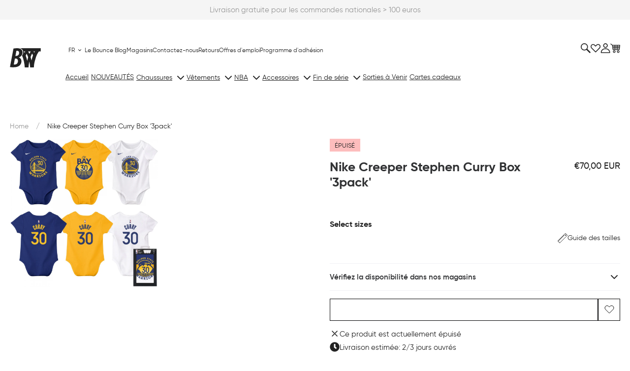

--- FILE ---
content_type: text/html; charset=utf-8
request_url: https://api.reviews.io/json-ld/product/richsnippet?sku=EZ2I1BBX6WARSC-CURRY-12M%3BEZ2I1BBX6WARSC-CURRY-18M%3BEZ2I1BBX6WARSC-CURRY-24M%3B33941652078651%3B33941652111419%3B33941652144187&store=bouncewear.com&url=https://bouncewear.com/products/ez2i1bbx6-warsc-player-nk-creeper-3pk-box-curry&data=true
body_size: 234
content:
{
	"@context" : "http://schema.org",
	"@type" : "Product"

  			
		    ,"name" : "Nike Creeper Stephen Curry Box '3pack' 12M / CURRY",
		"image" : "https://cdn.shopify.com/s/files/1/0303/2871/7371/products/au-player-nk-creeper-3pk-box-s-golden-state-warriors-curry-stephen-nike-ez2i1bbx6-warsc-000.jpg?v=1619091109",
				"sku" : "EZ2I1BBX6WARSC-CURRY-12M"
		    
}


--- FILE ---
content_type: text/css
request_url: https://bouncewear.com/cdn/shop/t/34/assets/base-style.min.css?v=121337098700912038321710500389
body_size: 14648
content:
:root{--color-black:#010102;--black:var(--color-black);--color-white:#fff;--color-dark-grey:#313234;--color-grey:#d1d3d6;--color-medium-grey:#bfbfbf;--rgb-light-grey:244,244,244;--color-light-grey:rgb(var(--rgb-light-grey));--color-red:#d12c2a;--color-green:#87c854;--color-soft-red:#e15b55;--color-orange:#ff775c;--color-orange-light:#ecb04c;--color-blue:#60bcf7;--color-blue-grey:#737680;--color-washed-blue:#5e85a0;--color-form-border-color:#cdcdcd;--color-teal:#68b0bc;--color-bg-product-tile:#f7f7f7;--default-transition-timing:0.4s;--default-transition-easing:cubic-bezier(0.29,0.63,0.44,1);--layout-site-padding:var(--layout-site-padding-mobile);--announcement-height:4rem;--header-top-height:4rem;--header-height:8rem;--ff-primary:"Gilroy",sans-serif;--h1-fs:clamp(4rem,calc(3.72rem + 0.86vw),4.8rem);--h2-fs:clamp(3rem,calc(2.66rem + 1.08vw),4rem);--h3-fs:clamp(2.2rem,calc(1.99rem + 0.65vw),2.8rem);--h4-fs:2rem;--h5-fs:1.8rem;--h6-fs:1.6rem;--h1-lh:1.2;--h2-lh:1.2;--h3-lh:1.2;--h4-lh:1.2;--h5-lh:1.5;--h6-lh:1.5;--body-fs-lg:1.8rem;--body-fs-md:1.5rem;--body-fs-sm:1.3rem;--body-fs-xs:1.2rem;--body-lh-lg:1.5;--body-lh-md:1.5;--body-lh-sm:1.5;--body-lh-xs:1.5;--btn-fs:1.8rem;--nav-fs:1.4rem;--link-fs:1.6rem;--copyright-fs:1rem;--product-title-fs:1.8rem;--product-title-fs-lg:2.6rem;--btn-lh:1;--nav-lh:1.5;--copyright-lh:1.5;--product-title-lh:1.2;--sidebar-width:38rem;--sidebar-animation-duration:0.6s;--sidebar-animation-function:ease;--max-article-width:96rem;--card-img-scale:scale(1.1);--card-base-transition-duration:0.4s;--card-base-transition-ease:cubic-bezier(0.29,0.63,0.44,1);--card-img-transition:transform var(--card-base-transition-duration) var(--card-base-transition-ease);--mega-nav-top:100%}@media screen and (min-width:768px){:root{--layout-site-padding:var(--layout-site-padding-desktop)}}@media screen and (min-width:990px){:root{--header-height:17rem}}.no-js:not(html){display:none}.no-js .no-js:not(html){display:block}.no-js .js{display:none}.hide{display:none!important}.visually-hidden{clip:rect(0 0 0 0);word-wrap:normal!important;border:0;height:1px;margin:-1px;overflow:hidden;padding:0;position:absolute!important;width:1px}.u-bg-primary{background:var(--color-primary-bg)}.u-bg-secondary{background:var(--color-secondary-bg)}.u-border-primary{border:1px solid var(--color-primary-border)}.u-border-secondary{border:1px solid var(--color-secondary-border)}.u-text-center{text-align:center}.u-text-left{text-align:left}.u-text-right{text-align:right}.u-text-uppercase{text-transform:uppercase}.u-text-light{font-weight:300}.u-position-center{margin-left:auto;margin-right:auto}.u-postion-left{margin-right:auto}.u-position-right{margin-left:auto}.u-unstyled-list{padding-left:0}.u-unstyled-list li{list-style:none}.u-unstyled-btn{background:none;border:none;cursor:pointer;display:block}.u-ratio-container{position:relative}.u-ratio-container>*{height:100%;left:0;position:absolute;top:0;width:100%}.u-ratio-container:after{content:"";display:block;height:0;padding-bottom:56.25%;width:100%}.u-list-inline{margin:0;padding:0}.u-list-inline li{display:inline-block}.u-placeholder-background{bottom:0;left:0;position:absolute;right:0;top:0}.u-placeholder-background--animation{background-color:var(--black)}.no-js .u-placeholder-background--animation{display:none}.lazyload,.lazyloading{opacity:0}.lazyloaded{opacity:1;transition:opacity .4s cubic-bezier(.215,.61,.355,1)}.u-bottom-border{position:relative}.u-bottom-border:after{background-color:var(--color-tertiary-border);bottom:0;content:"";display:block;height:1rem;left:0;position:absolute;right:0;z-index:0}.p,body{color:var(--color-primary-body);font-family:var(--ff-primary);font-size:var(--body-fs-md);font-weight:var(--weight,400);line-height:var(--body-lh-md)}.h1,h1{font-size:var(--h1-fs);line-height:var(--h1-lh)}.h1,.h2,h1,h2{color:var(--color-secondary);font-family:var(--ff-primary);font-weight:var(--weight,600);margin-bottom:3rem;margin-top:0}.h2,h2{font-size:var(--h2-fs);line-height:var(--h2-lh)}.h3,h3{font-size:var(--h3-fs);line-height:var(--h3-lh)}.h3,.h4,h3,h4{color:var(--color-secondary);font-family:var(--ff-primary);font-weight:var(--weight,400);margin-bottom:2.5rem;margin-top:0}.h4,h4{font-size:var(--h4-fs);line-height:var(--h4-lh);text-transform:uppercase}.h5,h5{font-size:var(--h5-fs);line-height:var(--h5-lh)}.h5,.h6,h5,h6{color:var(--color-secondary);font-family:var(--ff-primary);font-weight:var(--weight,600);margin-bottom:2rem;margin-top:0}.h6,h6{font-size:var(--h6-fs);line-height:var(--h6-lh)}p{margin-bottom:1.6rem;margin-top:1.6rem}p:first-of-type{margin-top:0}.body-fs-lg{font-size:var(--body-fs-lg);line-height:var(--body-lh-lg)}.body-fs-md{font-size:var(--body-fs-md);line-height:var(--body-lh-md)}.body-fs-sm{font-size:var(--body-fs-sm);line-height:var(--body-lh-sm)}.body-fs-xs{font-size:var(--body-fs-xs);line-height:var(--body-lh-xs)}.product-title{font-size:var(--product-title-fs);font-weight:500;line-height:var(--product-title-lh);margin-bottom:0}blockquote{color:var(--color-secondary);font-family:var(--ff-primary);font-size:2rem;font-weight:300;line-height:1.8;margin-block:5rem}blockquote:after{border-top:.3rem solid;content:"";display:block;margin-inline:auto;margin-top:3rem;width:6rem}*,:after,:before{-webkit-tap-highlight-color:transparent;box-sizing:inherit}::selection{background-color:var(--color-secondary-bg)}.no-js:not(html){display:none!important}html.no-js .no-js:not(html){display:block!important}.no-js-inline{display:none!important}html.no-js .no-js-inline{display:inline-block!important}html.no-js .no-js-hidden{display:none!important}html{box-sizing:border-box;font-size:62.5%}body{background-color:var(--color-white);display:flex;flex-direction:column;font-family:var(--ff-primary);font-size:var(--body-fs-md);line-height:var(--body-lh-md);margin:0;min-height:100dvh;overflow-y:scroll;scroll-behavior:smooth}body.sidebar--is-animating #shopify-section-announcement-bar,body.sidebar--open #shopify-section-announcement-bar{z-index:999}body.filter-sidebar--is-animating #shopify-section-announcement-bar,body.filter-sidebar--is-animating #shopify-section-header,body.filter-sidebar--open #shopify-section-announcement-bar,body.filter-sidebar--open #shopify-section-header{z-index:0}body.no-scroll{height:100%;overflow:hidden;position:relative;touch-action:none;-ms-touch-action:none}main{position:relative;z-index:1}.content-for-layout{isolation:isolate}@media only screen and (max-width:-1px){.hidden-xs-down{display:none!important}}.hidden-xs-up{display:none!important}@media only screen and (max-width:479px){.hidden-xs-down{display:none!important}}@media only screen and (min-width:480px){.hidden-xs-up{display:none!important}}@media only screen and (max-width:599px){.hidden-sm-down{display:none!important}}@media only screen and (min-width:600px){.hidden-sm-up{display:none!important}}@media only screen and (max-width:767px){.hidden-md-down{display:none!important}}@media only screen and (min-width:768px){.hidden-md-up{display:none!important}}@media only screen and (max-width:989px){.hidden-lg-down{display:none!important}}@media only screen and (min-width:990px){.hidden-lg-up{display:none!important}}@media only screen and (max-width:1099px){.hidden-xl-down{display:none!important}}@media only screen and (min-width:1100px){.hidden-xl-up{display:none!important}}.grid{display:flex;flex-wrap:wrap;width:100%}.grid--no-wrap{flex-wrap:nowrap}.grid--center-h{justify-content:center}.grid--left-h{justify-content:left}.grid--right-h{justify-content:right}.grid--top-v{align-items:flex-start}.grid--center-v{align-items:center}.grid--bottom-v{align-items:flex-end}.grid__col-offset-0{margin-left:0}.grid__col-offset-right-0{margin-right:0}.grid__col-1{width:8.3333333333%}.grid__col-offset-1{margin-left:8.3333333333%}.grid__col-offset-right-1{margin-right:8.3333333333%}.grid__col-2{width:16.6666666667%}.grid__col-offset-2{margin-left:16.6666666667%}.grid__col-offset-right-2{margin-right:16.6666666667%}.grid__col-3{width:25%}.grid__col-offset-3{margin-left:25%}.grid__col-offset-right-3{margin-right:25%}.grid__col-4{width:33.3333333333%}.grid__col-offset-4{margin-left:33.3333333333%}.grid__col-offset-right-4{margin-right:33.3333333333%}.grid__col-5{width:41.6666666667%}.grid__col-offset-5{margin-left:41.6666666667%}.grid__col-offset-right-5{margin-right:41.6666666667%}.grid__col-6{width:50%}.grid__col-offset-6{margin-left:50%}.grid__col-offset-right-6{margin-right:50%}.grid__col-7{width:58.3333333333%}.grid__col-offset-7{margin-left:58.3333333333%}.grid__col-offset-right-7{margin-right:58.3333333333%}.grid__col-8{width:66.6666666667%}.grid__col-offset-8{margin-left:66.6666666667%}.grid__col-offset-right-8{margin-right:66.6666666667%}.grid__col-9{width:75%}.grid__col-offset-9{margin-left:75%}.grid__col-offset-right-9{margin-right:75%}.grid__col-10{width:83.3333333333%}.grid__col-offset-10{margin-left:83.3333333333%}.grid__col-offset-right-10{margin-right:83.3333333333%}.grid__col-11{width:91.6666666667%}.grid__col-offset-11{margin-left:91.6666666667%}.grid__col-offset-right-11{margin-right:91.6666666667%}.grid__col-12{width:100%}.grid__col-offset-12{margin-left:100%}.grid__col-offset-right-12{margin-right:100%}@media only screen and (min-width:480px){.grid--no-wrap-xs{flex-wrap:nowrap}.grid--center-h-xs{justify-content:center}.grid--left-h-xs{justify-content:left}.grid--right-h-xs{justify-content:right}.grid--top-v-xs{align-items:flex-start}.grid--center-v-xs{align-items:center}.grid--bottom-v-xs{align-items:flex-end}.grid__col-xs-offset-0{margin-left:0}.grid__col-xs-offset-right-0{margin-right:0}.grid__col-xs-1{width:8.3333333333%}.grid__col-xs-offset-1{margin-left:8.3333333333%}.grid__col-xs-offset-right-1{margin-right:8.3333333333%}.grid__col-xs-2{width:16.6666666667%}.grid__col-xs-offset-2{margin-left:16.6666666667%}.grid__col-xs-offset-right-2{margin-right:16.6666666667%}.grid__col-xs-3{width:25%}.grid__col-xs-offset-3{margin-left:25%}.grid__col-xs-offset-right-3{margin-right:25%}.grid__col-xs-4{width:33.3333333333%}.grid__col-xs-offset-4{margin-left:33.3333333333%}.grid__col-xs-offset-right-4{margin-right:33.3333333333%}.grid__col-xs-5{width:41.6666666667%}.grid__col-xs-offset-5{margin-left:41.6666666667%}.grid__col-xs-offset-right-5{margin-right:41.6666666667%}.grid__col-xs-6{width:50%}.grid__col-xs-offset-6{margin-left:50%}.grid__col-xs-offset-right-6{margin-right:50%}.grid__col-xs-7{width:58.3333333333%}.grid__col-xs-offset-7{margin-left:58.3333333333%}.grid__col-xs-offset-right-7{margin-right:58.3333333333%}.grid__col-xs-8{width:66.6666666667%}.grid__col-xs-offset-8{margin-left:66.6666666667%}.grid__col-xs-offset-right-8{margin-right:66.6666666667%}.grid__col-xs-9{width:75%}.grid__col-xs-offset-9{margin-left:75%}.grid__col-xs-offset-right-9{margin-right:75%}.grid__col-xs-10{width:83.3333333333%}.grid__col-xs-offset-10{margin-left:83.3333333333%}.grid__col-xs-offset-right-10{margin-right:83.3333333333%}.grid__col-xs-11{width:91.6666666667%}.grid__col-xs-offset-11{margin-left:91.6666666667%}.grid__col-xs-offset-right-11{margin-right:91.6666666667%}.grid__col-xs-12{width:100%}.grid__col-xs-offset-12{margin-left:100%}.grid__col-xs-offset-right-12{margin-right:100%}}@media only screen and (min-width:600px){.grid--no-wrap-sm{flex-wrap:nowrap}.grid--center-h-sm{justify-content:center}.grid--left-h-sm{justify-content:left}.grid--right-h-sm{justify-content:right}.grid--top-v-sm{align-items:flex-start}.grid--center-v-sm{align-items:center}.grid--bottom-v-sm{align-items:flex-end}.grid__col-sm-offset-0{margin-left:0}.grid__col-sm-offset-right-0{margin-right:0}.grid__col-sm-1{width:8.3333333333%}.grid__col-sm-offset-1{margin-left:8.3333333333%}.grid__col-sm-offset-right-1{margin-right:8.3333333333%}.grid__col-sm-2{width:16.6666666667%}.grid__col-sm-offset-2{margin-left:16.6666666667%}.grid__col-sm-offset-right-2{margin-right:16.6666666667%}.grid__col-sm-3{width:25%}.grid__col-sm-offset-3{margin-left:25%}.grid__col-sm-offset-right-3{margin-right:25%}.grid__col-sm-4{width:33.3333333333%}.grid__col-sm-offset-4{margin-left:33.3333333333%}.grid__col-sm-offset-right-4{margin-right:33.3333333333%}.grid__col-sm-5{width:41.6666666667%}.grid__col-sm-offset-5{margin-left:41.6666666667%}.grid__col-sm-offset-right-5{margin-right:41.6666666667%}.grid__col-sm-6{width:50%}.grid__col-sm-offset-6{margin-left:50%}.grid__col-sm-offset-right-6{margin-right:50%}.grid__col-sm-7{width:58.3333333333%}.grid__col-sm-offset-7{margin-left:58.3333333333%}.grid__col-sm-offset-right-7{margin-right:58.3333333333%}.grid__col-sm-8{width:66.6666666667%}.grid__col-sm-offset-8{margin-left:66.6666666667%}.grid__col-sm-offset-right-8{margin-right:66.6666666667%}.grid__col-sm-9{width:75%}.grid__col-sm-offset-9{margin-left:75%}.grid__col-sm-offset-right-9{margin-right:75%}.grid__col-sm-10{width:83.3333333333%}.grid__col-sm-offset-10{margin-left:83.3333333333%}.grid__col-sm-offset-right-10{margin-right:83.3333333333%}.grid__col-sm-11{width:91.6666666667%}.grid__col-sm-offset-11{margin-left:91.6666666667%}.grid__col-sm-offset-right-11{margin-right:91.6666666667%}.grid__col-sm-12{width:100%}.grid__col-sm-offset-12{margin-left:100%}.grid__col-sm-offset-right-12{margin-right:100%}}@media only screen and (min-width:768px){.grid--no-wrap-md{flex-wrap:nowrap}.grid--center-h-md{justify-content:center}.grid--left-h-md{justify-content:left}.grid--right-h-md{justify-content:right}.grid--top-v-md{align-items:flex-start}.grid--center-v-md{align-items:center}.grid--bottom-v-md{align-items:flex-end}.grid__col-md-offset-0{margin-left:0}.grid__col-md-offset-right-0{margin-right:0}.grid__col-md-1{width:8.3333333333%}.grid__col-md-offset-1{margin-left:8.3333333333%}.grid__col-md-offset-right-1{margin-right:8.3333333333%}.grid__col-md-2{width:16.6666666667%}.grid__col-md-offset-2{margin-left:16.6666666667%}.grid__col-md-offset-right-2{margin-right:16.6666666667%}.grid__col-md-3{width:25%}.grid__col-md-offset-3{margin-left:25%}.grid__col-md-offset-right-3{margin-right:25%}.grid__col-md-4{width:33.3333333333%}.grid__col-md-offset-4{margin-left:33.3333333333%}.grid__col-md-offset-right-4{margin-right:33.3333333333%}.grid__col-md-5{width:41.6666666667%}.grid__col-md-offset-5{margin-left:41.6666666667%}.grid__col-md-offset-right-5{margin-right:41.6666666667%}.grid__col-md-6{width:50%}.grid__col-md-offset-6{margin-left:50%}.grid__col-md-offset-right-6{margin-right:50%}.grid__col-md-7{width:58.3333333333%}.grid__col-md-offset-7{margin-left:58.3333333333%}.grid__col-md-offset-right-7{margin-right:58.3333333333%}.grid__col-md-8{width:66.6666666667%}.grid__col-md-offset-8{margin-left:66.6666666667%}.grid__col-md-offset-right-8{margin-right:66.6666666667%}.grid__col-md-9{width:75%}.grid__col-md-offset-9{margin-left:75%}.grid__col-md-offset-right-9{margin-right:75%}.grid__col-md-10{width:83.3333333333%}.grid__col-md-offset-10{margin-left:83.3333333333%}.grid__col-md-offset-right-10{margin-right:83.3333333333%}.grid__col-md-11{width:91.6666666667%}.grid__col-md-offset-11{margin-left:91.6666666667%}.grid__col-md-offset-right-11{margin-right:91.6666666667%}.grid__col-md-12{width:100%}.grid__col-md-offset-12{margin-left:100%}.grid__col-md-offset-right-12{margin-right:100%}}@media only screen and (min-width:990px){.grid--no-wrap-lg{flex-wrap:nowrap}.grid--center-h-lg{justify-content:center}.grid--left-h-lg{justify-content:left}.grid--right-h-lg{justify-content:right}.grid--top-v-lg{align-items:flex-start}.grid--center-v-lg{align-items:center}.grid--bottom-v-lg{align-items:flex-end}.grid__col-lg-offset-0{margin-left:0}.grid__col-lg-offset-right-0{margin-right:0}.grid__col-lg-1{width:8.3333333333%}.grid__col-lg-offset-1{margin-left:8.3333333333%}.grid__col-lg-offset-right-1{margin-right:8.3333333333%}.grid__col-lg-2{width:16.6666666667%}.grid__col-lg-offset-2{margin-left:16.6666666667%}.grid__col-lg-offset-right-2{margin-right:16.6666666667%}.grid__col-lg-3{width:25%}.grid__col-lg-offset-3{margin-left:25%}.grid__col-lg-offset-right-3{margin-right:25%}.grid__col-lg-4{width:33.3333333333%}.grid__col-lg-offset-4{margin-left:33.3333333333%}.grid__col-lg-offset-right-4{margin-right:33.3333333333%}.grid__col-lg-5{width:41.6666666667%}.grid__col-lg-offset-5{margin-left:41.6666666667%}.grid__col-lg-offset-right-5{margin-right:41.6666666667%}.grid__col-lg-6{width:50%}.grid__col-lg-offset-6{margin-left:50%}.grid__col-lg-offset-right-6{margin-right:50%}.grid__col-lg-7{width:58.3333333333%}.grid__col-lg-offset-7{margin-left:58.3333333333%}.grid__col-lg-offset-right-7{margin-right:58.3333333333%}.grid__col-lg-8{width:66.6666666667%}.grid__col-lg-offset-8{margin-left:66.6666666667%}.grid__col-lg-offset-right-8{margin-right:66.6666666667%}.grid__col-lg-9{width:75%}.grid__col-lg-offset-9{margin-left:75%}.grid__col-lg-offset-right-9{margin-right:75%}.grid__col-lg-10{width:83.3333333333%}.grid__col-lg-offset-10{margin-left:83.3333333333%}.grid__col-lg-offset-right-10{margin-right:83.3333333333%}.grid__col-lg-11{width:91.6666666667%}.grid__col-lg-offset-11{margin-left:91.6666666667%}.grid__col-lg-offset-right-11{margin-right:91.6666666667%}.grid__col-lg-12{width:100%}.grid__col-lg-offset-12{margin-left:100%}.grid__col-lg-offset-right-12{margin-right:100%}}@media only screen and (min-width:1100px){.grid--no-wrap-xl{flex-wrap:nowrap}.grid--center-h-xl{justify-content:center}.grid--left-h-xl{justify-content:left}.grid--right-h-xl{justify-content:right}.grid--top-v-xl{align-items:flex-start}.grid--center-v-xl{align-items:center}.grid--bottom-v-xl{align-items:flex-end}.grid__col-xl-offset-0{margin-left:0}.grid__col-xl-offset-right-0{margin-right:0}.grid__col-xl-1{width:8.3333333333%}.grid__col-xl-offset-1{margin-left:8.3333333333%}.grid__col-xl-offset-right-1{margin-right:8.3333333333%}.grid__col-xl-2{width:16.6666666667%}.grid__col-xl-offset-2{margin-left:16.6666666667%}.grid__col-xl-offset-right-2{margin-right:16.6666666667%}.grid__col-xl-3{width:25%}.grid__col-xl-offset-3{margin-left:25%}.grid__col-xl-offset-right-3{margin-right:25%}.grid__col-xl-4{width:33.3333333333%}.grid__col-xl-offset-4{margin-left:33.3333333333%}.grid__col-xl-offset-right-4{margin-right:33.3333333333%}.grid__col-xl-5{width:41.6666666667%}.grid__col-xl-offset-5{margin-left:41.6666666667%}.grid__col-xl-offset-right-5{margin-right:41.6666666667%}.grid__col-xl-6{width:50%}.grid__col-xl-offset-6{margin-left:50%}.grid__col-xl-offset-right-6{margin-right:50%}.grid__col-xl-7{width:58.3333333333%}.grid__col-xl-offset-7{margin-left:58.3333333333%}.grid__col-xl-offset-right-7{margin-right:58.3333333333%}.grid__col-xl-8{width:66.6666666667%}.grid__col-xl-offset-8{margin-left:66.6666666667%}.grid__col-xl-offset-right-8{margin-right:66.6666666667%}.grid__col-xl-9{width:75%}.grid__col-xl-offset-9{margin-left:75%}.grid__col-xl-offset-right-9{margin-right:75%}.grid__col-xl-10{width:83.3333333333%}.grid__col-xl-offset-10{margin-left:83.3333333333%}.grid__col-xl-offset-right-10{margin-right:83.3333333333%}.grid__col-xl-11{width:91.6666666667%}.grid__col-xl-offset-11{margin-left:91.6666666667%}.grid__col-xl-offset-right-11{margin-right:91.6666666667%}.grid__col-xl-12{width:100%}.grid__col-xl-offset-12{margin-left:100%}.grid__col-xl-offset-right-12{margin-right:100%}}.a-logo__link{color:inherit;display:block}.a-logo svg{display:block;height:auto;max-width:100%}.a-badge-group{align-items:flex-start;display:flex;flex-wrap:wrap;gap:.5rem}.a-badge{background-color:var(--badge-bg,var(--color-white));color:var(--badge-txt,var(--color-primary-body));font-size:var(--badge-fs,var(--body-fs-sm));font-weight:400;line-height:1;padding:.5em .8em;text-transform:uppercase}.a-badge,.a-badge a{align-items:center;display:inline-flex;gap:.5rem}.a-badge a{color:inherit;line-height:inherit;text-decoration:none}.a-badge--black,.a-badge--new{--badge-bg:var(--color-primary);--badge-txt:var(--color-white)}.a-badge--coming-soon,.a-badge--sale{--badge-bg:var(--color-orange-light);--badge-txt:var(--color-white)}.a-badge--exclusive,.a-badge--raffle{--badge-bg:var(--color-washed-blue);--badge-txt:var(--color-white)}.a-badge--unavailable-in-country{--badge-bg:var(--color-medium-grey);--badge-txt:var(--color-white)}.a-badge--unavailable{--badge-bg:var(--color-soft-red);--badge-txt:var(--color-white)}.a-badge--sustainable{--badge-bg:var(--color-green);--badge-txt:var(--color-white)}.a-badge--sustainable:has(svg){padding-left:.5rem;padding-block:.4rem}.a-badge--sustainable-clear{--badge-bg:transparent;--badge-txt:var(--color-green);padding-inline:0}.a-btn,.m-product-form .shopify-payment-button__button,.shopify-challenge__button,wishlist-page .wk-wishlist-empty-callout .wk-callout-cta,wishlist-page .wk-wishlist-empty-callout .wk-callout-cta:active,wishlist-page .wk-wishlist-empty-callout .wk-callout-cta:focus,wishlist-page .wk-wishlist-empty-callout .wk-callout-cta:visited,wishlist-page wishlist-product-card .wk-cta-button,wishlist-page wishlist-product-card .wk-cta-button:active,wishlist-page wishlist-product-card .wk-cta-button:focus,wishlist-page wishlist-product-card .wk-cta-button:visited{--btn-border-radius:var(--border-radius);--btn-padding-inline:3rem;--btn-padding-block:1.1rem;--btn-gap:1em;--btn-ff:var(--ff-primary);--btn-lh:1;--btn-letter-spacing:normal;--btn-text-transform:none;--btn-font-weight:400;--btn-transition-speed:0.5s;--btn-transition-function:cubic-bezier(0.075,0.82,0.165,1);--btn-transition:color var(--btn-transition-speed) var(--btn-transition-function);--btn-icon-size:1.7rem;--btn-icon-offset:-0.5em;--btn-cursor:pointer;--btn-base-color:var(--color-primary);--btn-base-text-color:var(--color-tertiary-body);--btn-bg-color:transparent;--btn-text-color:var(--btn-base-text-color);--btn-bg-scale:scale(1,1);--btn-bg-scale-origin:left top;--btn-hover-bg-scale:scale(0,1);--btn-hover-bg-scale-origin:right top;--btn-border-width:1px;--btn-border-color:var(--btn-base-color);--btn-hover-bg-color:var(--btn-base-color);--btn-hover-text-color:var(--btn-base-color);--btn-hover-border-color:var(--btn-base-color);align-items:center;appearance:none;background-color:var(--btn-bg-color);border:var(--btn-border-width) solid var(--btn-border-color);border-radius:var(--btn-border-radius);color:var(--btn-text-color);cursor:var(--btn-cursor);display:inline-flex;font-family:var(--btn-ff);font-size:var(--btn-fs);font-weight:var(--btn-font-weight);gap:var(--btn-gap);isolation:isolate;justify-content:center;letter-spacing:var(--btn-ls);line-height:var(--btn-lh);padding-block:var(--btn-padding-block);padding-inline:var(--btn-padding-inline);position:relative;text-align:center;text-decoration:none;text-transform:var(--btn-text-transform);transition:var(--btn-transition)}.a-btn :where(.icon,svg),.m-product-form .shopify-payment-button__button :where(.icon,svg),.shopify-challenge__button :where(.icon,svg),wishlist-page .wk-wishlist-empty-callout .wk-callout-cta :where(.icon,svg),wishlist-page .wk-wishlist-empty-callout .wk-callout-cta:active :where(.icon,svg),wishlist-page .wk-wishlist-empty-callout .wk-callout-cta:focus :where(.icon,svg),wishlist-page .wk-wishlist-empty-callout .wk-callout-cta:visited :where(.icon,svg),wishlist-page wishlist-product-card .wk-cta-button :where(.icon,svg),wishlist-page wishlist-product-card .wk-cta-button:active :where(.icon,svg),wishlist-page wishlist-product-card .wk-cta-button:focus :where(.icon,svg),wishlist-page wishlist-product-card .wk-cta-button:visited :where(.icon,svg){display:block;height:auto;width:var(--btn-icon-size)}.a-btn :where(.icon,svg):not(:only-child):first-child,.m-product-form .shopify-payment-button__button :where(.icon,svg):not(:only-child):first-child,.shopify-challenge__button :where(.icon,svg):not(:only-child):first-child,wishlist-page .wk-wishlist-empty-callout .wk-callout-cta :where(.icon,svg):not(:only-child):first-child,wishlist-page wishlist-product-card .wk-cta-button :where(.icon,svg):not(:only-child):first-child{margin-left:var(--btn-icon-offset)}.a-btn :where(.icon,svg):not(:only-child):last-child,.m-product-form .shopify-payment-button__button :where(.icon,svg):not(:only-child):last-child,.shopify-challenge__button :where(.icon,svg):not(:only-child):last-child,wishlist-page .wk-wishlist-empty-callout .wk-callout-cta :where(.icon,svg):not(:only-child):last-child,wishlist-page wishlist-product-card .wk-cta-button :where(.icon,svg):not(:only-child):last-child{margin-right:var(--btn-icon-offset)}.a-btn:not(:where(:disabled,[disabled],.disabled)):after,.m-product-form .shopify-payment-button__button:not(:where(:disabled,[disabled],.disabled)):after,.shopify-challenge__button:not(:where(:disabled,[disabled],.disabled)):after,wishlist-page .wk-wishlist-empty-callout .wk-callout-cta:not(:where(:disabled,[disabled],.disabled)):active:after,wishlist-page .wk-wishlist-empty-callout .wk-callout-cta:not(:where(:disabled,[disabled],.disabled)):after,wishlist-page .wk-wishlist-empty-callout .wk-callout-cta:not(:where(:disabled,[disabled],.disabled)):focus:after,wishlist-page .wk-wishlist-empty-callout .wk-callout-cta:not(:where(:disabled,[disabled],.disabled)):visited:after,wishlist-page wishlist-product-card .wk-cta-button:not(:where(:disabled,[disabled],.disabled)):active:after,wishlist-page wishlist-product-card .wk-cta-button:not(:where(:disabled,[disabled],.disabled)):after,wishlist-page wishlist-product-card .wk-cta-button:not(:where(:disabled,[disabled],.disabled)):focus:after,wishlist-page wishlist-product-card .wk-cta-button:not(:where(:disabled,[disabled],.disabled)):visited:after{background-color:var(--btn-hover-bg-color);content:"";display:block;height:100%;left:0;position:absolute;top:0;transform:var(--btn-bg-scale);transform-origin:var(--btn-bg-scale-origin);transition:transform var(--btn-transition-speed) var(--btn-transition-function);width:100%;z-index:-1}.a-btn:not(:where(:disabled,[disabled],.disabled)):where(:hover,:focus,:focus-visible,:active),.m-product-form .shopify-payment-button__button:not(:where(:disabled,[disabled],.disabled)):where(:hover,:focus,:focus-visible,:active),.shopify-challenge__button:not(:where(:disabled,[disabled],.disabled)):where(:hover,:focus,:focus-visible,:active),wishlist-page .wk-wishlist-empty-callout .wk-callout-cta:not(:where(:disabled,[disabled],.disabled)):where(:hover,:focus,:focus-visible,:active),wishlist-page .wk-wishlist-empty-callout .wk-callout-cta:not(:where(:disabled,[disabled],.disabled)):where(:hover,:focus,:focus-visible,:active):active,wishlist-page .wk-wishlist-empty-callout .wk-callout-cta:not(:where(:disabled,[disabled],.disabled)):where(:hover,:focus,:focus-visible,:active):focus,wishlist-page .wk-wishlist-empty-callout .wk-callout-cta:not(:where(:disabled,[disabled],.disabled)):where(:hover,:focus,:focus-visible,:active):visited,wishlist-page wishlist-product-card .wk-cta-button:not(:where(:disabled,[disabled],.disabled)):where(:hover,:focus,:focus-visible,:active),wishlist-page wishlist-product-card .wk-cta-button:not(:where(:disabled,[disabled],.disabled)):where(:hover,:focus,:focus-visible,:active):active,wishlist-page wishlist-product-card .wk-cta-button:not(:where(:disabled,[disabled],.disabled)):where(:hover,:focus,:focus-visible,:active):focus,wishlist-page wishlist-product-card .wk-cta-button:not(:where(:disabled,[disabled],.disabled)):where(:hover,:focus,:focus-visible,:active):visited{color:var(--btn-hover-text-color)}.a-btn:not(:where(:disabled,[disabled],.disabled)):where(:hover,:focus,:focus-visible,:active):after,.m-product-form .shopify-payment-button__button:not(:where(:disabled,[disabled],.disabled)):where(:hover,:focus,:focus-visible,:active):after,.shopify-challenge__button:not(:where(:disabled,[disabled],.disabled)):where(:hover,:focus,:focus-visible,:active):after,wishlist-page .wk-wishlist-empty-callout .wk-callout-cta:not(:where(:disabled,[disabled],.disabled)):where(:hover,:focus,:focus-visible,:active):active:after,wishlist-page .wk-wishlist-empty-callout .wk-callout-cta:not(:where(:disabled,[disabled],.disabled)):where(:hover,:focus,:focus-visible,:active):after,wishlist-page .wk-wishlist-empty-callout .wk-callout-cta:not(:where(:disabled,[disabled],.disabled)):where(:hover,:focus,:focus-visible,:active):focus:after,wishlist-page .wk-wishlist-empty-callout .wk-callout-cta:not(:where(:disabled,[disabled],.disabled)):where(:hover,:focus,:focus-visible,:active):visited:after,wishlist-page wishlist-product-card .wk-cta-button:not(:where(:disabled,[disabled],.disabled)):where(:hover,:focus,:focus-visible,:active):active:after,wishlist-page wishlist-product-card .wk-cta-button:not(:where(:disabled,[disabled],.disabled)):where(:hover,:focus,:focus-visible,:active):after,wishlist-page wishlist-product-card .wk-cta-button:not(:where(:disabled,[disabled],.disabled)):where(:hover,:focus,:focus-visible,:active):focus:after,wishlist-page wishlist-product-card .wk-cta-button:not(:where(:disabled,[disabled],.disabled)):where(:hover,:focus,:focus-visible,:active):visited:after{transform:var(--btn-hover-bg-scale);transform-origin:var(--btn-hover-bg-scale-origin)}.a-btn:is(:disabled,[disabled],.disabled),.m-product-form .shopify-payment-button__button:is(:disabled,[disabled],.disabled),.shopify-challenge__button:is(:disabled,[disabled],.disabled),wishlist-page .wk-wishlist-empty-callout .wk-callout-cta:is(:disabled,[disabled],.disabled),wishlist-page wishlist-product-card .wk-cta-button:is(:disabled,[disabled],.disabled){--btn-cursor:not-allowed;color:var(--primary-color);filter:var(--greyscale,grayscale(100%));opacity:var(--opacity,.4)}.a-btn--icon,.a-btn--square{--btn-icon-size:1.2em;--btn-padding-inline:0.5em;--btn-padding-block:0.5em;--btn-border-radius:0;aspect-ratio:1;display:grid;place-items:center}.a-btn--small{--btn-fs:1.2rem;--btn-padding-inline:1.4em}.a-btn--medium{--btn-fs:2rem}.a-btn--large{--btn-fs:2.5rem}.a-btn--primary-outline,wishlist-page .wk-wishlist-empty-callout .wk-callout-cta,wishlist-page .wk-wishlist-empty-callout .wk-callout-cta:active,wishlist-page .wk-wishlist-empty-callout .wk-callout-cta:focus,wishlist-page .wk-wishlist-empty-callout .wk-callout-cta:visited{--btn-bg-scale:scale(0,1);--btn-bg-scale-origin:right top;--btn-hover-bg-scale:scale(1,1);--btn-hover-bg-scale-origin:left top;--btn-base-text-color:var(--btn-base-color);--btn-hover-text-color:var(--color-tertiary-body)}.a-btn--secondary{--btn-base-color:var(--color-white);--btn-base-text-color:var(--color-primary-body);--btn-hover-text-color:var(--btn-base-color)}.a-btn--secondary-outline{--btn-bg-scale:scale(0,1);--btn-bg-scale-origin:right top;--btn-hover-bg-scale:scale(1,1);--btn-hover-bg-scale-origin:left top;--btn-base-color:var(--color-white);--btn-base-text-color:var(--btn-base-color);--btn-hover-text-color:var(--color-primary-body)}.a-btn--tertiary,.a-btn--tertiary-outline{--btn-bg-scale:scale(0,1);--btn-bg-scale-origin:right top;--btn-hover-bg-scale:scale(1,1);--btn-hover-bg-scale-origin:left top;--btn-fs:1.6rem;--btn-bg-color:var(--color-secondary-bg);--btn-border-color:var(--color-secondary-border);--btn-text-color:var(--color-primary-body);--btn-padding-inline:1.5rem;--btn-padding-block:1.5rem;--btn-hover-bg-color:var(--btn-border-color);--btn-hover-text-color:var(--btn-text-color)}.a-btn--tertiary-outline{--btn-bg-color:transparent}.a-btn--transparent{--btn-hover-text-color:var(--btn-text-color)}.a-btn--transparent:after{content:none;display:none}.a-btn .icon-arrow-right-lg:first-child:not(:only-child),.m-product-form .shopify-payment-button__button .icon-arrow-right-lg:first-child:not(:only-child),.shopify-challenge__button .icon-arrow-right-lg:first-child:not(:only-child),wishlist-page .wk-wishlist-empty-callout .wk-callout-cta .icon-arrow-right-lg:first-child:not(:only-child),wishlist-page wishlist-product-card .wk-cta-button .icon-arrow-right-lg:first-child:not(:only-child){transform:scaleX(-1)}.a-btn-back{align-items:center;border:none;color:inherit;display:flex;font-size:1.4rem;font-weight:700;text-decoration:none;text-transform:uppercase}.a-btn-back .icon{margin-right:2rem;transform:scaleX(-1) translateX(-5px);transition:transform .5s cubic-bezier(.075,.82,.165,1)}.a-btn-back:hover .icon{transform:scaleX(-1) translateX(0)}.button-group{display:flex;gap:var(--gap,2rem)}.filter-button-group{display:flex;margin:2rem 0 0;width:100%}#filter-panel .filter-button-group{margin:0 0 4rem}.filter-button-group .a-btn{border-radius:0;flex-grow:1;height:6rem}.filter-button-group .a-btn span{font-weight:300;margin-left:1rem}.filter-button-group .a-btn+.a-btn{border-left:none}.a-img__ratio--1x1{aspect-ratio:1/1;object-fit:cover}.a-img__ratio--2x3{aspect-ratio:2/3;object-fit:cover}.a-img__ratio--3x2{aspect-ratio:3/2;object-fit:cover}.a-img__ratio--4x3{aspect-ratio:4/3;object-fit:cover}.a-img__ratio--427x533{aspect-ratio:427/533;object-fit:cover}.a-img__ratio--16x9{aspect-ratio:16/9;object-fit:cover}.a-link,.a-text-link,.new-size>#Avada-SC-button .Avada-inline-button a,.new-size>#Avada-SC-button .Avada-inline-button a.has-icon,.rte a:not(:has(img)){--link-transition-speed:0.3s;--link-transition-function:cubic-bezier(0.075,0.82,0.165,1);--link-transition:color var(--link-transition-speed) var(--link-transition-function);--link-underline-height:1px;--link-underline-width:100%;--link-scale-x:left;--link-scale-start:1;--link-scale-end:0;--link-hover-scale-x:right;--link-font-weight:700;--link-line-height:1.2;--link-text-transform:uppercase;--link-icon-size:1em;--link-icon-offset:0.2em;--link-padding-bottom:0.1em;color:inherit;display:inline-flex;font-weight:var(--link-font-weight);line-height:var(--link-line-height);padding-bottom:var(--link-padding-bottom);position:relative;text-decoration:none;text-transform:var(--link-text-transform)}.a-link:after,.a-text-link:after,.new-size>#Avada-SC-button .Avada-inline-button a.has-icon:after,.new-size>#Avada-SC-button .Avada-inline-button a:after,.rte a:not(:has(img)):after{background-color:currentColor;bottom:0;content:"";display:block;height:var(--link-underline-height);position:absolute;transform:scaleX(var(--link-scale-start));transform-origin:var(--link-scale-x) top;transition:transform var(--link-transition-speed) var(--link-transition-function);width:var(--link-underline-width)}.a-link:hover:after,.a-text-link:hover:after,.new-size>#Avada-SC-button .Avada-inline-button a:hover:after,.rte a:not(:has(img)):hover:after{transform:scaleX(var(--link-scale-end));transform-origin:var(--link-hover-scale-x) top}.a-link :where(.icon,svg),.a-text-link :where(.icon,svg),.new-size>#Avada-SC-button .Avada-inline-button a :where(.icon,svg),.new-size>#Avada-SC-button .Avada-inline-button a.has-icon :where(.icon,svg),.rte a:not(:has(img)) :where(.icon,svg){display:block;height:auto;margin-left:var(--link-icon-offset);width:var(--link-icon-size)}.a-link:where(.a-text-link[class*="--has-icon"],.new-size>#Avada-SC-button .Avada-inline-button a[class*="--has-icon"],.a-link[class*="--has-icon"],.rte a:not(:has(img))[class*="--has-icon"]),.a-text-link:where(.a-text-link[class*="--has-icon"],.new-size>#Avada-SC-button .Avada-inline-button a[class*="--has-icon"],.a-link[class*="--has-icon"],.rte a:not(:has(img))[class*="--has-icon"]),.new-size>#Avada-SC-button .Avada-inline-button a.has-icon:where(.a-text-link[class*="--has-icon"],.new-size>#Avada-SC-button .Avada-inline-button a[class*="--has-icon"],.a-link[class*="--has-icon"],.rte a:not(:has(img))[class*="--has-icon"]),.new-size>#Avada-SC-button .Avada-inline-button a:where(.a-text-link[class*="--has-icon"],.new-size>#Avada-SC-button .Avada-inline-button a[class*="--has-icon"],.a-link[class*="--has-icon"],.rte a:not(:has(img))[class*="--has-icon"]),.rte a:not(:has(img)):where(.a-text-link[class*="--has-icon"],.new-size>#Avada-SC-button .Avada-inline-button a[class*="--has-icon"],.a-link[class*="--has-icon"],.rte a:not(:has(img))[class*="--has-icon"]){--link-underline-width:calc(100% - 1.2em)}button.a-link{background-color:transparent;border:none;padding:unset}.a-text-link,.new-size>#Avada-SC-button .Avada-inline-button a,.new-size>#Avada-SC-button .Avada-inline-button a.has-icon{--link-font-weight:400;--link-text-transform:none;font-size:var(--body-fs-sm)}.new-size>#Avada-SC-button .Avada-inline-button{padding:0}.new-size>#Avada-SC-button .Avada-inline-button svg{display:none}.a-checkbox{margin:2rem 0}.a-checkbox input[type=checkbox],.a-checkbox__input{display:none}.a-checkbox__label{color:var(--color-primary-body);cursor:pointer;display:block;font-size:var(--body-fs-md);line-height:var(--body-lh-md);padding-left:2.8rem;position:relative}.a-checkbox__label a{color:inherit}.a-checkbox__label:before{background:var(--color-white);border:1px solid var(--color-primary-border);border-radius:0;content:"";height:1.8rem;left:0;position:absolute;top:.4rem;width:1.8rem}.a-checkbox__label.a-checkbox__label--small{font-size:var(--body-fs-sm);line-height:var(--body-lh-sm);padding-left:2.4rem}.a-checkbox__label.a-checkbox__label--small:before{content:"";height:1.4rem;top:.3rem;width:1.4rem}.a-checkbox__input.error+.a-checkbox__label,input[type=checkbox].error+.a-checkbox__label{color:var(--color-state-error)}.a-checkbox__input.error+.a-checkbox__label:before,input[type=checkbox].error+.a-checkbox__label:before{border-color:var(--color-state-error)}.a-checkbox__input:checked+.a-checkbox__label,input[type=checkbox]:checked+.a-checkbox__label{cursor:pointer}.a-checkbox__input:checked+.a-checkbox__label:before,input[type=checkbox]:checked+.a-checkbox__label:before{background:var(--color-primary);border-color:var(--color-primary)}.a-checkbox__input:checked+.a-checkbox__label:after,input[type=checkbox]:checked+.a-checkbox__label:after{border-bottom:2px solid var(--color-white);border-right:2px solid var(--color-white);content:"";height:.9rem;left:.6rem;position:absolute;top:.7rem;transform:rotate(45deg);width:.5rem}.a-checkbox__input:checked+.a-checkbox__label.a-checkbox__label--small:after,input[type=checkbox]:checked+.a-checkbox__label.a-checkbox__label--small:after{height:.8rem;left:.4rem;top:.5rem;width:.5rem}.a-checkbox--disabled{opacity:.5}.a-radio{margin:2rem 0}.a-radio__input{display:none}.a-radio__label{color:var(--color-primary-body);cursor:pointer;display:block;font-size:var(--body-fs-md);line-height:var(--body-lh-md);padding-left:2.8rem;position:relative}.a-radio__label:before{background:var(--color-white);border:1px solid var(--color-primary-border);border-radius:100%;content:"";height:1.8rem;left:0;position:absolute;top:.4rem;width:1.8rem}.a-radio__label.a-radio__label--small{font-size:var(--body-fs-sm);line-height:var(--body-lh-sm);padding-left:2.4rem}.a-radio__label.a-radio__label--small:before{content:"";height:1.4rem;width:1.4rem}.a-radio__input:checked+.a-radio__label{cursor:pointer}.a-radio__input:checked+.a-radio__label:before{background:var(--color-primary)}.a-radio__input:checked+.a-radio__label:after{background:var(--color-white);border-radius:100%;content:"";height:.6rem;left:.6rem;position:absolute;top:1rem;width:.6rem}.a-radio__input:checked+.a-radio__label.a-radio__label--small:after{height:.4rem;left:.5rem;top:.9rem;width:.4rem}.a-input{--color-placeholder:var(--color-primary-border);margin:1.5rem 0;text-align:left}.a-input__label{display:block;margin-bottom:.5rem;text-transform:uppercase}.a-input__field,.a-input__label,.a-input__textarea{font-family:var(--ff-primary);font-size:var(--body-fs-sm);font-weight:400;line-height:var(--body-lh-sm)}.a-input__field,.a-input__textarea{background-color:var(--color-white);border:1px solid var(--color-primary-border);border-radius:0;box-shadow:none;color:var(--color-primary-body);min-height:4rem;padding:1.5rem;width:100%}.a-input__field.a-input__field--transparent,.a-input__textarea.a-input__field--transparent{background-color:transparent}.a-input__field.error,.a-input__textarea.error{border-color:var(--color-state-error);color:var(--color-state-error)}.a-input__field:focus,.a-input__field:focus-visible,.a-input__textarea:focus,.a-input__textarea:focus-visible{border-color:var(--black);color:var(--color-primary-border);outline:none}.a-input__textarea{box-shadow:none;height:12rem;outline:none;resize:none;width:100%}.a-input__error{color:var(--color-state-error)}input[type=search]::-ms-clear,input[type=search]::-ms-reveal{display:none;height:0;width:0}input[type=search]::-webkit-search-cancel-button,input[type=search]::-webkit-search-decoration,input[type=search]::-webkit-search-results-button,input[type=search]::-webkit-search-results-decoration{display:none}::-webkit-input-placeholder{color:var(--color-placeholder,var(--color-primary-border))}::-moz-placeholder{color:var(--color-placeholder,var(--color-primary-border))}::-ms-placeholder{color:var(--color-placeholder,var(--color-primary-border))}::placeholder{color:var(--color-placeholder,var(--color-primary-border))}.a-select{margin:1.5rem 0;text-align:left}.a-select__label{display:block;margin-bottom:.5rem;text-transform:uppercase}.a-select__field:not(.ts-wrapper),.a-select__label{font-family:var(--ff-primary);font-size:var(--body-fs-sm);font-weight:400;line-height:var(--body-lh-sm)}.a-select__field:not(.ts-wrapper){background-color:var(--color-white);border:1px solid var(--color-primary-border);border-radius:0;box-shadow:none;color:var(--color-primary-body);min-height:4rem;padding:1.5rem;width:100%}.a-select__field:not(.ts-wrapper).a-input__field--transparent{background-color:transparent}.a-select__field:not(.ts-wrapper).error{border-color:var(--color-state-error);color:var(--color-state-error)}.a-select__field:not(.ts-wrapper):focus,.a-select__field:not(.ts-wrapper):focus-visible{border-color:var(--black);color:var(--color-primary-border);outline:none}:root{--ts-pr-clear-button:0;--ts-pr-caret:0;--ts-pr-min:.75rem}.ts-wrapper.single .ts-control,.ts-wrapper.single .ts-control input{cursor:pointer}.ts-control{padding-right:max(var(--ts-pr-min),var(--ts-pr-clear-button) + var(--ts-pr-caret))!important}.ts-wrapper.plugin-drag_drop.multi>.ts-control>div.ui-sortable-placeholder{background:#f2f2f2!important;background:rgba(0,0,0,.06)!important;border:0!important;box-shadow:inset 0 0 12px 4px #fff;visibility:visible!important}.ts-wrapper.plugin-drag_drop .ui-sortable-placeholder:after{content:"!";visibility:hidden}.ts-wrapper.plugin-drag_drop .ui-sortable-helper{box-shadow:0 2px 5px rgba(0,0,0,.2)}.plugin-checkbox_options .option input{margin-right:.5rem}.plugin-clear_button{--ts-pr-clear-button:1em}.plugin-clear_button .clear-button{background:transparent!important;cursor:pointer;margin-right:0!important;opacity:0;position:absolute;right:2px;top:50%;transform:translateY(-50%);transition:opacity .5s}.plugin-clear_button.form-select .clear-button,.plugin-clear_button.single .clear-button{right:max(var(--ts-pr-caret),8px)}.plugin-clear_button.focus.has-items .clear-button,.plugin-clear_button:not(.disabled):hover.has-items .clear-button{opacity:1}.ts-wrapper .dropdown-header{background:#f8f8f8;border-bottom:1px solid #d0d0d0;border-radius:3px 3px 0 0;padding:10px 8px;position:relative}.ts-wrapper .dropdown-header-close{color:#303030;font-size:20px!important;line-height:20px;margin-top:-12px;opacity:.4;position:absolute;right:8px;top:50%}.ts-wrapper .dropdown-header-close:hover{color:#000}.plugin-dropdown_input.focus.dropdown-active .ts-control{border:1px solid #d0d0d0;box-shadow:none}.plugin-dropdown_input .dropdown-input{background:transparent;border:solid #d0d0d0;border-width:0 0 1px;box-shadow:none;display:block;padding:8px;width:100%}.plugin-dropdown_input .items-placeholder{border:0!important;box-shadow:none!important;width:100%}.plugin-dropdown_input.dropdown-active .items-placeholder,.plugin-dropdown_input.has-items .items-placeholder{display:none!important}.ts-wrapper.plugin-input_autogrow.has-items .ts-control>input{min-width:0}.ts-wrapper.plugin-input_autogrow.has-items.focus .ts-control>input{flex:none;min-width:4px}.ts-wrapper.plugin-input_autogrow.has-items.focus .ts-control>input::placeholder{color:transparent}.ts-dropdown.plugin-optgroup_columns .ts-dropdown-content{display:flex}.ts-dropdown.plugin-optgroup_columns .optgroup{border-right:1px solid #f2f2f2;border-top:0;flex-basis:0;flex-grow:1;min-width:0}.ts-dropdown.plugin-optgroup_columns .optgroup:last-child{border-right:0}.ts-dropdown.plugin-optgroup_columns .optgroup:before{display:none}.ts-dropdown.plugin-optgroup_columns .optgroup-header{border-top:0}.ts-wrapper.plugin-remove_button .item{align-items:center;display:inline-flex;padding-right:0!important}.ts-wrapper.plugin-remove_button .item .remove{border-radius:0 2px 2px 0;box-sizing:border-box;color:inherit;display:inline-block;padding:0 6px;text-decoration:none;vertical-align:middle}.ts-wrapper.plugin-remove_button .item .remove:hover{background:rgba(0,0,0,.05)}.ts-wrapper.plugin-remove_button.disabled .item .remove:hover{background:none}.ts-wrapper.plugin-remove_button .remove-single{font-size:23px;position:absolute;right:0;top:0}.ts-wrapper.plugin-remove_button:not(.rtl) .item .remove{border-left:1px solid #d0d0d0;margin-left:6px}.ts-wrapper.plugin-remove_button:not(.rtl) .item.active .remove{border-left-color:#cacaca}.ts-wrapper.plugin-remove_button:not(.rtl).disabled .item .remove{border-left-color:#fff}.ts-wrapper.plugin-remove_button.rtl .item .remove{border-right:1px solid #d0d0d0;margin-right:6px}.ts-wrapper.plugin-remove_button.rtl .item.active .remove{border-right-color:#cacaca}.ts-wrapper.plugin-remove_button.rtl.disabled .item .remove{border-right-color:#fff}.ts-wrapper{position:relative}.ts-control,.ts-control input,.ts-dropdown{font-smoothing:inherit;color:#303030;font-family:inherit;font-size:13px;line-height:18px}.ts-control,.ts-wrapper.single.input-active .ts-control{background:#fff;cursor:text}.ts-control{border:1px solid #d0d0d0;border-radius:3px;box-shadow:none;box-sizing:border-box;display:flex;flex-wrap:wrap;overflow:hidden;padding:8px;position:relative;width:100%;z-index:1}.ts-wrapper.multi.has-items .ts-control{padding:6px 8px 3px}.full .ts-control{background-color:#fff}.disabled .ts-control,.disabled .ts-control *{cursor:default!important}.focus .ts-control{box-shadow:none}.ts-control>*{display:inline-block;vertical-align:baseline}.ts-wrapper.multi .ts-control>div{background:#f2f2f2;border:0 solid #d0d0d0;color:#303030;cursor:pointer;margin:0 3px 3px 0;padding:2px 6px}.ts-wrapper.multi .ts-control>div.active{background:#e8e8e8;border:0 solid #cacaca;color:#303030}.ts-wrapper.multi.disabled .ts-control>div,.ts-wrapper.multi.disabled .ts-control>div.active{background:#fff;border:0 solid #fff;color:#7d7d7d}.ts-control>input{background:none!important;border:0!important;box-shadow:none!important;display:inline-block!important;flex:1 1 auto;line-height:inherit!important;margin:0!important;max-height:none!important;max-width:100%!important;min-height:0!important;min-width:7rem;padding:0!important;text-indent:0!important;user-select:auto!important}.ts-control>input::-ms-clear{display:none}.ts-control>input:focus{outline:none!important}.has-items .ts-control>input{margin:0 4px!important}.ts-control.rtl{text-align:right}.ts-control.rtl.single .ts-control:after{left:15px;right:auto}.ts-control.rtl .ts-control>input{margin:0 4px 0 -2px!important}.disabled .ts-control{background-color:#fafafa;opacity:.5}.input-hidden .ts-control>input{left:-10000px;opacity:0;position:absolute}.ts-dropdown{background:#fff;border:1px solid #d0d0d0;border-radius:0 0 3px 3px;border-top:0;box-shadow:0 1px 3px rgba(0,0,0,.1);box-sizing:border-box;left:0;margin:.25rem 0 0;position:absolute;top:100%;width:100%;z-index:10}.ts-dropdown [data-selectable]{cursor:pointer;overflow:hidden}.ts-dropdown [data-selectable] .highlight{background:rgba(125,168,208,.2);border-radius:1px}.ts-dropdown .create,.ts-dropdown .no-results,.ts-dropdown .optgroup-header,.ts-dropdown .option{padding:5px 8px}.ts-dropdown .option,.ts-dropdown [data-disabled],.ts-dropdown [data-disabled] [data-selectable].option{cursor:inherit;opacity:.5}.ts-dropdown [data-selectable].option{cursor:pointer;opacity:1}.ts-dropdown .optgroup:first-child .optgroup-header{border-top:0}.ts-dropdown .optgroup-header{background:#fff;color:#303030;cursor:default}.ts-dropdown .active{background-color:#f5fafd;color:#495c68}.ts-dropdown .active.create{color:#495c68}.ts-dropdown .create{color:rgba(48,48,48,.5)}.ts-dropdown .spinner{display:inline-block;height:30px;margin:5px 8px;width:30px}.ts-dropdown .spinner:after{animation:lds-dual-ring 1.2s linear infinite;border-color:#d0d0d0 transparent;border-radius:50%;border-style:solid;border-width:5px;content:" ";display:block;height:24px;margin:3px;width:24px}@keyframes lds-dual-ring{0%{transform:rotate(0deg)}to{transform:rotate(1turn)}}.ts-dropdown-content{overflow-scrolling:touch;max-height:200px;overflow-x:hidden;overflow-y:auto;scroll-behavior:smooth}.ts-hidden-accessible{clip:rect(0 0 0 0)!important;border:0!important;clip-path:inset(50%)!important;overflow:hidden!important;padding:0!important;position:absolute!important;white-space:nowrap!important;width:1px!important}.ts-dropdown,.ts-dropdown.single{background-color:var(--color-white);border:1px solid var(--color-primary-border);border-top:none;margin-top:0}.ts-dropdown .active,.ts-dropdown.single .active{background-color:var(--color-secondary-bg);color:var(--color-primary-body)}.ts-dropdown .option,.ts-dropdown.single .option{font-family:var(--ff-primary);font-size:var(--body-fs-sm);line-height:var(--body-lh-sm)}.ts-wrapper.single.dropdown-active .ts-control{background-color:var(--color-white);border-radius:0}.ts-dropdown-content{max-height:18rem;padding:.5rem 0}.ts-wrapper.single .ts-control:after{background-image:url("data:image/svg+xml;charset=utf-8,%3Csvg class='icon icon-caret' width='24' height='24' fill='none' xmlns='http://www.w3.org/2000/svg'%3E%3Cpath fill-rule='evenodd' clip-rule='evenodd' d='M5.293 8.293a1 1 0 0 1 1.414 0L12 13.586l5.293-5.293a1 1 0 1 1 1.414 1.414l-6 6a1 1 0 0 1-1.414 0l-6-6a1 1 0 0 1 0-1.414Z' fill='%23000'/%3E%3C/svg%3E");background-position:50%;background-repeat:no-repeat;background-size:contain;border:none;content:" ";display:block;height:2rem;position:absolute;right:1.5rem;top:50%;transform:translateY(-50%);width:2rem}.ts-wrapper.single.dropdown-active .ts-control:after{transform:rotate(180deg) translateY(50%)}.ts-wrapper.single.input-active .ts-control,.ts-wrapper.single.input-active .ts-control input{cursor:pointer}.ts-control,.ts-wrapper.single .ts-control,.ts-wrapper.single.input-active .ts-control{background-color:var(--color-white)}.ts-wrapper.single .ts-control{background-image:none;border:1px solid var(--color-primary-border);border-radius:0;box-shadow:none;color:var(--color-primary-body);font-family:var(--ff-primary);font-size:var(--body-fs-sm);font-weight:400;line-height:var(--body-lh-sm);min-height:4rem;padding:1.5rem;padding-right:4.5rem!important;width:100%}.ts-wrapper.single .ts-control:focus,.ts-wrapper.single .ts-control:focus-visible{outline:none}.ts-wrapper.a-select__field--inline .ts-control,.ts-wrapper.single.a-select__field--inline .ts-control{background:transparent;border:none;font-size:var(--body-fs-md);line-height:var(--body-lh-md);min-height:auto;padding:0;padding-right:2rem!important}.ts-wrapper.a-select__field--inline .ts-control:after,.ts-wrapper.single.a-select__field--inline .ts-control:after{height:1.6rem;right:0;top:52%;width:1.6rem}.ts-wrapper.a-select__field--inline .ts-dropdown,.ts-wrapper.a-select__field--inline .ts-dropdown.single,.ts-wrapper.single.a-select__field--inline .ts-dropdown,.ts-wrapper.single.a-select__field--inline .ts-dropdown.single{border:none;border-radius:0;box-shadow:0 5px 10px 0 rgba(0,0,0,.2);left:auto;min-width:14rem;right:0}.a-video{position:relative}.a-video video{display:block;height:auto;max-width:100%;object-fit:cover;width:100%}.a-video__overlay{align-items:center;background:rgba(0,0,0,.2);display:flex;height:100%;justify-content:center;left:0;position:absolute;top:0;width:100%}.a-video__play-button{background:#fff;border:none;border-radius:50%;cursor:pointer;height:4rem;padding:1rem;position:relative;width:4rem}.a-video__play-button .icon{height:2.4rem;left:50%;position:absolute;top:50%;transform:translate(-50%,-50%);width:2.4rem}.a-video__video-url{padding-bottom:56.25%;position:relative}.a-video__video-url iframe{border:none;height:100%;left:0;position:absolute;top:0;width:100%}.a-hamburger{--t:0.15s;--h:0.2rem;--o:.6rem;--o-hover:.9rem;color:inherit;display:block;height:var(--h);position:relative;width:2.5rem}.a-hamburger span,.a-hamburger:after,.a-hamburger:before{background-color:var(--color-primary-body);border-radius:2px;display:block;height:var(--h);position:absolute;top:0;width:100%}.a-hamburger span{transform:scale(1);transform-origin:top left;transition-delay:calc(var(--t)*2),.3s;transition-duration:var(--t);transition-property:transform,background-color;transition-timing-function:ease-in-out}.a-hamburger:after,.a-hamburger:before{content:"";transition-delay:0s,var(--t),.3s;transition-duration:var(--t);transition-property:transform,top,background-color;transition-timing-function:ease-in-out}.a-hamburger:before{top:calc(var(--o)*-1)}.a-hamburger:after{top:var(--o)}button:hover .a-hamburger:before{top:calc(var(--o-hover)*-1)}button:hover .a-hamburger:after{top:var(--o-hover)}.a-loader{animation:svg-animation 2s linear infinite;width:2rem}.a-loader circle{fill:transparent;stroke-linecap:round;stroke-dasharray:283;stroke-dashoffset:280;stroke-width:10px;animation:circle-animation 1.4s ease-in-out infinite both;display:block;transform-origin:50% 50%}.a-loader.a-loader--dark circle{stroke:var(--color-secondary)}.a-loader.a-loader--light circle{stroke:var(--color-white)}@keyframes svg-animation{0%{transform:rotate(0deg)}to{transform:rotate(1turn)}}@keyframes circle-animation{0%,25%{stroke-dashoffset:280;transform:rotate(0)}50%,75%{stroke-dashoffset:75;transform:rotate(45deg)}to{stroke-dashoffset:280;transform:rotate(1turn)}}.a-hide--mobile{display:none}@media screen and (min-width:768px){.a-hide--mobile{display:block}}.a-hide--desktop{display:block}@media screen and (min-width:768px){.a-hide--desktop{display:none}}@font-face{font-family:swiper-icons;font-style:normal;font-weight:400;src:url("data:application/font-woff;charset=utf-8;base64, [base64]//wADZ2x5ZgAAAywAAADMAAAD2MHtryVoZWFkAAABbAAAADAAAAA2E2+eoWhoZWEAAAGcAAAAHwAAACQC9gDzaG10eAAAAigAAAAZAAAArgJkABFsb2NhAAAC0AAAAFoAAABaFQAUGG1heHAAAAG8AAAAHwAAACAAcABAbmFtZQAAA/gAAAE5AAACXvFdBwlwb3N0AAAFNAAAAGIAAACE5s74hXjaY2BkYGAAYpf5Hu/j+W2+MnAzMYDAzaX6QjD6/4//Bxj5GA8AuRwMYGkAPywL13jaY2BkYGA88P8Agx4j+/8fQDYfA1AEBWgDAIB2BOoAeNpjYGRgYNBh4GdgYgABEMnIABJzYNADCQAACWgAsQB42mNgYfzCOIGBlYGB0YcxjYGBwR1Kf2WQZGhhYGBiYGVmgAFGBiQQkOaawtDAoMBQxXjg/wEGPcYDDA4wNUA2CCgwsAAAO4EL6gAAeNpj2M0gyAACqxgGNWBkZ2D4/wMA+xkDdgAAAHjaY2BgYGaAYBkGRgYQiAHyGMF8FgYHIM3DwMHABGQrMOgyWDLEM1T9/w8UBfEMgLzE////P/5//f/V/xv+r4eaAAeMbAxwIUYmIMHEgKYAYjUcsDAwsLKxc3BycfPw8jEQA/[base64]/uznmfPFBNODM2K7MTQ45YEAZqGP81AmGGcF3iPqOop0r1SPTaTbVkfUe4HXj97wYE+yNwWYxwWu4v1ugWHgo3S1XdZEVqWM7ET0cfnLGxWfkgR42o2PvWrDMBSFj/IHLaF0zKjRgdiVMwScNRAoWUoH78Y2icB/yIY09An6AH2Bdu/UB+yxopYshQiEvnvu0dURgDt8QeC8PDw7Fpji3fEA4z/PEJ6YOB5hKh4dj3EvXhxPqH/SKUY3rJ7srZ4FZnh1PMAtPhwP6fl2PMJMPDgeQ4rY8YT6Gzao0eAEA409DuggmTnFnOcSCiEiLMgxCiTI6Cq5DZUd3Qmp10vO0LaLTd2cjN4fOumlc7lUYbSQcZFkutRG7g6JKZKy0RmdLY680CDnEJ+UMkpFFe1RN7nxdVpXrC4aTtnaurOnYercZg2YVmLN/d/gczfEimrE/fs/bOuq29Zmn8tloORaXgZgGa78yO9/cnXm2BpaGvq25Dv9S4E9+5SIc9PqupJKhYFSSl47+Qcr1mYNAAAAeNptw0cKwkAAAMDZJA8Q7OUJvkLsPfZ6zFVERPy8qHh2YER+3i/BP83vIBLLySsoKimrqKqpa2hp6+jq6RsYGhmbmJqZSy0sraxtbO3sHRydnEMU4uR6yx7JJXveP7WrDycAAAAAAAH//wACeNpjYGRgYOABYhkgZgJCZgZNBkYGLQZtIJsFLMYAAAw3ALgAeNolizEKgDAQBCchRbC2sFER0YD6qVQiBCv/H9ezGI6Z5XBAw8CBK/m5iQQVauVbXLnOrMZv2oLdKFa8Pjuru2hJzGabmOSLzNMzvutpB3N42mNgZGBg4GKQYzBhYMxJLMlj4GBgAYow/P/PAJJhLM6sSoWKfWCAAwDAjgbRAAB42mNgYGBkAIIbCZo5IPrmUn0hGA0AO8EFTQAA") format("woff")}:root{--swiper-theme-color:#007aff}.swiper,swiper-container{display:block;list-style:none;margin-left:auto;margin-right:auto;overflow:hidden;padding:0;position:relative;z-index:1}.swiper-vertical>.swiper-wrapper{flex-direction:column}.swiper-wrapper{box-sizing:content-box;display:flex;height:100%;position:relative;transition-property:transform;transition-timing-function:var(--swiper-wrapper-transition-timing-function,initial);width:100%;z-index:1}.swiper-android .swiper-slide,.swiper-wrapper{transform:translateZ(0)}.swiper-horizontal{touch-action:pan-y}.swiper-vertical{touch-action:pan-x}.swiper-slide,swiper-slide{display:block;flex-shrink:0;height:100%;position:relative;transition-property:transform;width:100%}.swiper-slide-invisible-blank{visibility:hidden}.swiper-autoheight,.swiper-autoheight .swiper-slide{height:auto}.swiper-autoheight .swiper-wrapper{align-items:flex-start;transition-property:transform,height}.swiper-backface-hidden .swiper-slide{backface-visibility:hidden;transform:translateZ(0)}.swiper-3d.swiper-css-mode .swiper-wrapper{perspective:1200px}.swiper-3d .swiper-wrapper{transform-style:preserve-3d}.swiper-3d{perspective:1200px}.swiper-3d .swiper-cube-shadow,.swiper-3d .swiper-slide,.swiper-3d .swiper-slide-shadow,.swiper-3d .swiper-slide-shadow-bottom,.swiper-3d .swiper-slide-shadow-left,.swiper-3d .swiper-slide-shadow-right,.swiper-3d .swiper-slide-shadow-top{transform-style:preserve-3d}.swiper-3d .swiper-slide-shadow,.swiper-3d .swiper-slide-shadow-bottom,.swiper-3d .swiper-slide-shadow-left,.swiper-3d .swiper-slide-shadow-right,.swiper-3d .swiper-slide-shadow-top{height:100%;left:0;pointer-events:none;position:absolute;top:0;width:100%;z-index:10}.swiper-3d .swiper-slide-shadow{background:rgba(0,0,0,.15)}.swiper-3d .swiper-slide-shadow-left{background-image:linear-gradient(270deg,rgba(0,0,0,.5),transparent)}.swiper-3d .swiper-slide-shadow-right{background-image:linear-gradient(90deg,rgba(0,0,0,.5),transparent)}.swiper-3d .swiper-slide-shadow-top{background-image:linear-gradient(0deg,rgba(0,0,0,.5),transparent)}.swiper-3d .swiper-slide-shadow-bottom{background-image:linear-gradient(180deg,rgba(0,0,0,.5),transparent)}.swiper-css-mode>.swiper-wrapper{-ms-overflow-style:none;overflow:auto;scrollbar-width:none}.swiper-css-mode>.swiper-wrapper::-webkit-scrollbar{display:none}.swiper-css-mode>.swiper-wrapper>.swiper-slide{scroll-snap-align:start start}.swiper-horizontal.swiper-css-mode>.swiper-wrapper{scroll-snap-type:x mandatory}.swiper-vertical.swiper-css-mode>.swiper-wrapper{scroll-snap-type:y mandatory}.swiper-centered>.swiper-wrapper:before{content:"";flex-shrink:0;order:9999}.swiper-centered>.swiper-wrapper>.swiper-slide{scroll-snap-align:center center;scroll-snap-stop:always}.swiper-centered.swiper-horizontal>.swiper-wrapper>.swiper-slide:first-child{margin-inline-start:var(--swiper-centered-offset-before)}.swiper-centered.swiper-horizontal>.swiper-wrapper:before{height:100%;min-height:1px;width:var(--swiper-centered-offset-after)}.swiper-centered.swiper-vertical>.swiper-wrapper>.swiper-slide:first-child{margin-block-start:var(--swiper-centered-offset-before)}.swiper-centered.swiper-vertical>.swiper-wrapper:before{height:var(--swiper-centered-offset-after);min-width:1px;width:100%}.swiper-lazy-preloader{border:4px solid var(--swiper-preloader-color,var(--swiper-theme-color));border-radius:50%;border-top:4px solid transparent;box-sizing:border-box;height:42px;left:50%;margin-left:-21px;margin-top:-21px;position:absolute;top:50%;transform-origin:50%;width:42px;z-index:10}.swiper-watch-progress .swiper-slide-visible .swiper-lazy-preloader,.swiper:not(.swiper-watch-progress) .swiper-lazy-preloader,swiper-container:not(.swiper-watch-progress) .swiper-lazy-preloader{animation:swiper-preloader-spin 1s linear infinite}.swiper-lazy-preloader-white{--swiper-preloader-color:#fff}.swiper-lazy-preloader-black{--swiper-preloader-color:#000}@keyframes swiper-preloader-spin{0%{transform:rotate(0deg)}to{transform:rotate(1turn)}}.swiper-pagination{position:absolute;text-align:center;transform:translateZ(0);transition:opacity .3s;z-index:10}.swiper-pagination.swiper-pagination-hidden{opacity:0}.swiper-pagination-disabled>.swiper-pagination,.swiper-pagination.swiper-pagination-disabled{display:none!important}.swiper-horizontal>.swiper-pagination-bullets,.swiper-pagination-bullets.swiper-pagination-horizontal,.swiper-pagination-custom,.swiper-pagination-fraction{bottom:var(--swiper-pagination-bottom,8px);left:0;top:var(--swiper-pagination-top,auto);width:100%}.swiper-pagination-bullets-dynamic{font-size:0;overflow:hidden}.swiper-pagination-bullets-dynamic .swiper-pagination-bullet{position:relative;transform:scale(.33)}.swiper-pagination-bullets-dynamic .swiper-pagination-bullet-active,.swiper-pagination-bullets-dynamic .swiper-pagination-bullet-active-main{transform:scale(1)}.swiper-pagination-bullets-dynamic .swiper-pagination-bullet-active-prev{transform:scale(.66)}.swiper-pagination-bullets-dynamic .swiper-pagination-bullet-active-prev-prev{transform:scale(.33)}.swiper-pagination-bullets-dynamic .swiper-pagination-bullet-active-next{transform:scale(.66)}.swiper-pagination-bullets-dynamic .swiper-pagination-bullet-active-next-next{transform:scale(.33)}.swiper-pagination-bullet{background:var(--swiper-pagination-bullet-inactive-color,#000);border-radius:50%;display:inline-block;height:var(--swiper-pagination-bullet-height,var(--swiper-pagination-bullet-size,8px));opacity:var(--swiper-pagination-bullet-inactive-opacity,.2);width:var(--swiper-pagination-bullet-width,var(--swiper-pagination-bullet-size,8px))}button.swiper-pagination-bullet{appearance:none;border:none;box-shadow:none;margin:0;padding:0}.swiper-pagination-clickable .swiper-pagination-bullet{cursor:pointer}.swiper-pagination-bullet:only-child{display:none!important}.swiper-pagination-bullet-active{background:var(--swiper-pagination-color,var(--swiper-theme-color));opacity:var(--swiper-pagination-bullet-opacity,1)}.swiper-pagination-vertical.swiper-pagination-bullets,.swiper-vertical>.swiper-pagination-bullets{left:var(--swiper-pagination-left,auto);right:var(--swiper-pagination-right,8px);top:50%;transform:translate3d(0,-50%,0)}.swiper-pagination-vertical.swiper-pagination-bullets .swiper-pagination-bullet,.swiper-vertical>.swiper-pagination-bullets .swiper-pagination-bullet{display:block;margin:var(--swiper-pagination-bullet-vertical-gap,6px) 0}.swiper-pagination-vertical.swiper-pagination-bullets.swiper-pagination-bullets-dynamic,.swiper-vertical>.swiper-pagination-bullets.swiper-pagination-bullets-dynamic{top:50%;transform:translateY(-50%);width:8px}.swiper-pagination-vertical.swiper-pagination-bullets.swiper-pagination-bullets-dynamic .swiper-pagination-bullet,.swiper-vertical>.swiper-pagination-bullets.swiper-pagination-bullets-dynamic .swiper-pagination-bullet{display:inline-block;transition:transform .2s,top .2s}.swiper-horizontal>.swiper-pagination-bullets .swiper-pagination-bullet,.swiper-pagination-horizontal.swiper-pagination-bullets .swiper-pagination-bullet{margin:0 var(--swiper-pagination-bullet-horizontal-gap,4px)}.swiper-horizontal>.swiper-pagination-bullets.swiper-pagination-bullets-dynamic,.swiper-pagination-horizontal.swiper-pagination-bullets.swiper-pagination-bullets-dynamic{left:50%;transform:translateX(-50%);white-space:nowrap}.swiper-horizontal>.swiper-pagination-bullets.swiper-pagination-bullets-dynamic .swiper-pagination-bullet,.swiper-pagination-horizontal.swiper-pagination-bullets.swiper-pagination-bullets-dynamic .swiper-pagination-bullet{transition:transform .2s,left .2s}.swiper-horizontal.swiper-rtl>.swiper-pagination-bullets-dynamic .swiper-pagination-bullet,:host(.swiper-horizontal.swiper-rtl) .swiper-pagination-bullets-dynamic .swiper-pagination-bullet{transition:transform .2s,right .2s}.swiper-pagination-fraction{color:var(--swiper-pagination-fraction-color,inherit)}.swiper-pagination-progressbar{background:var(--swiper-pagination-progressbar-bg-color,rgba(0,0,0,.25));position:absolute}.swiper-pagination-progressbar .swiper-pagination-progressbar-fill{background:var(--swiper-pagination-color,var(--swiper-theme-color));height:100%;left:0;position:absolute;top:0;transform:scale(0);transform-origin:left top;width:100%}.swiper-rtl .swiper-pagination-progressbar .swiper-pagination-progressbar-fill{transform-origin:right top}.swiper-horizontal>.swiper-pagination-progressbar,.swiper-pagination-progressbar.swiper-pagination-horizontal,.swiper-pagination-progressbar.swiper-pagination-vertical.swiper-pagination-progressbar-opposite,.swiper-vertical>.swiper-pagination-progressbar.swiper-pagination-progressbar-opposite{height:var(--swiper-pagination-progressbar-size,4px);left:0;top:0;width:100%}.swiper-horizontal>.swiper-pagination-progressbar.swiper-pagination-progressbar-opposite,.swiper-pagination-progressbar.swiper-pagination-horizontal.swiper-pagination-progressbar-opposite,.swiper-pagination-progressbar.swiper-pagination-vertical,.swiper-vertical>.swiper-pagination-progressbar{height:100%;left:0;top:0;width:var(--swiper-pagination-progressbar-size,4px)}.swiper-pagination-lock{display:none}:root{--swiper-navigation-size:44px}.swiper-button-next,.swiper-button-prev{align-items:center;color:var(--swiper-navigation-color,var(--swiper-theme-color));cursor:pointer;display:flex;height:var(--swiper-navigation-size);justify-content:center;margin-top:calc(0px - var(--swiper-navigation-size)/2);position:absolute;top:var(--swiper-navigation-top-offset,50%);width:calc(var(--swiper-navigation-size)/44*27);z-index:10}.swiper-button-next.swiper-button-disabled,.swiper-button-prev.swiper-button-disabled{cursor:auto;opacity:.35;pointer-events:none}.swiper-button-next.swiper-button-hidden,.swiper-button-prev.swiper-button-hidden{cursor:auto;opacity:0;pointer-events:none}.swiper-navigation-disabled .swiper-button-next,.swiper-navigation-disabled .swiper-button-prev{display:none!important}.swiper-button-next:after,.swiper-button-prev:after{font-family:swiper-icons;font-size:var(--swiper-navigation-size);font-variant:normal;letter-spacing:0;line-height:1;text-transform:none!important}.swiper-button-prev,.swiper-rtl .swiper-button-next{left:var(--swiper-navigation-sides-offset,10px);right:auto}.swiper-button-prev:after,.swiper-rtl .swiper-button-next:after{content:"prev"}.swiper-button-next,.swiper-rtl .swiper-button-prev{left:auto;right:var(--swiper-navigation-sides-offset,10px)}.swiper-button-next:after,.swiper-rtl .swiper-button-prev:after{content:"next"}.swiper-button-lock{display:none}.swiper-fade.swiper-free-mode .swiper-slide{transition-timing-function:ease-out}.swiper-fade .swiper-slide{pointer-events:none;transition-property:opacity}.swiper-fade .swiper-slide .swiper-slide{pointer-events:none}.swiper-fade .swiper-slide-active,.swiper-fade .swiper-slide-active .swiper-slide-active{pointer-events:auto}:root{--swiper-theme-color:var(--color-primary)}.swiper-wrapper{box-sizing:border-box}.m-swiper .m-swiper__arrow{align-items:center;background-color:var(--color-primary);border-radius:50%;color:var(--color-white);display:flex;height:3rem;justify-content:center;padding:.5rem;width:3rem}.m-swiper .m-swiper__arrow svg path{fill:var(--color-white)}.m-swiper .m-swiper__arrow:after{content:""}.m-swiper .m-swiper__arrow--prev{left:0}.m-swiper .m-swiper__arrow--next{right:0}@media screen and (min-width:768px){.m-swiper .m-swiper__arrow--large{height:4.8rem;width:4.8rem}}.m-swiper .m-swiper__arrow--secondary{background-color:var(--color-secondary)}.m-swiper .m-swiper__arrow.swiper-button-lock{display:none}.rte iframe,.rte img,.rte video{height:auto;margin-block:2rem;max-width:100%}.rte table{--border-color:var(--color-primary-body);border:1px solid var(--border-color);border-collapse:collapse;margin:3.2rem 0;width:100%}.rte table td,.rte table th{border:1px solid var(--border-color);padding:.2em .5em}.rte table th{text-align:left}.rte table th,.rte table tr:nth-child(odd) td{background-color:var(--color-primary-bg)}.rte iframe{aspect-ratio:16/9;height:auto;margin-block:1rem;width:100%}.o-page .rte h1:first-of-type,.t-article .rte h1:first-of-type{font-weight:300;line-height:1.1;margin-bottom:2rem;margin-top:2rem;margin-inline:auto;max-width:var(--max-article-width);position:relative;width:100%;z-index:2}@media screen and (min-width:768px){.o-page .rte h1:first-of-type,.t-article .rte h1:first-of-type{margin-left:auto;margin-right:auto}.o-page .rte h1:first-of-type+img,.t-article .rte h1:first-of-type+img{margin-top:calc(clamp(3rem, calc(2.31rem + 2.15vw), 5rem)*-1)}}.o-page .rte h1:first-of-type strong,.t-article .rte h1:first-of-type strong{font-weight:700}.o-page .rte>*,.t-article .rte>*{margin-inline:auto;max-width:var(--max-article-width)}.o-page .rte>.studioengine-wrapper,.o-page .rte>iframe,.o-page .rte>img,.o-page .rte>video,.t-article .rte>.studioengine-wrapper,.t-article .rte>iframe,.t-article .rte>img,.t-article .rte>video{max-width:100%}.o-page .rte>blockquote,.t-article .rte>blockquote{max-width:calc(var(--max-article-width) - 10rem)}.a-spacing--content[data-top=small]{margin-top:.8rem}@media screen and (min-width:768px){.a-spacing--content[data-top=small]{margin-top:1.2rem}}.a-spacing--content[data-bottom=small]{margin-bottom:.8rem}@media screen and (min-width:768px){.a-spacing--content[data-bottom=small]{margin-bottom:1.2rem}}.a-spacing--content[data-top=medium]{margin-top:1.6rem}@media screen and (min-width:768px){.a-spacing--content[data-top=medium]{margin-top:2.4rem}}.a-spacing--content[data-bottom=medium]{margin-bottom:1.6rem}@media screen and (min-width:768px){.a-spacing--content[data-bottom=medium]{margin-bottom:2.4rem}}.a-spacing--content[data-top=large]{margin-top:2.4rem}@media screen and (min-width:768px){.a-spacing--content[data-top=large]{margin-top:3.6rem}}.a-spacing--content[data-bottom=large]{margin-bottom:2.4rem}@media screen and (min-width:768px){.a-spacing--content[data-bottom=large]{margin-bottom:3.6rem}}.a-spacing--content[data-top=none]{margin-top:0}.a-spacing--content[data-bottom=none]{margin-bottom:0}svg.icon:not([class*=icon-payment]) circle,svg.icon:not([class*=icon-payment]) ellipse,svg.icon:not([class*=icon-payment]) path,svg.icon:not([class*=icon-payment]) polygon,svg.icon:not([class*=icon-payment]) polyline,svg.icon:not([class*=icon-payment]) rect{fill:var(--svg-color,currentColor)}.a-toggle-size-wrapper{display:flex;gap:.5rem}.a-toggle-size{appearance:none;background-color:transparent;border:none;cursor:pointer;font-size:var(--body-fs-md);margin:0;padding:0;text-transform:uppercase}.a-toggle-size.selected{font-weight:700}.m-localization{gap:1rem 2.5rem;margin-top:.2rem}.m-localization.grid{flex-direction:column;width:auto}@media screen and (min-width:768px){.m-localization.grid{flex-direction:row}}.m-localization .a-select__field{background:transparent;border:none;padding:0;text-transform:uppercase}.m-localization .ts-wrapper.single .ts-control{background:transparent;border:none;font-size:var(--body-fs-xs);min-height:2rem;padding:.625rem;padding-right:2rem!important}.m-localization .ts-wrapper.single .ts-control:after{height:1rem;right:.5rem;width:1rem}.m-localization .ts-dropdown{color:var(--color-medium-grey);left:-.2rem;top:calc(100% + 1rem)}.m-localization .ts-dropdown .option{font-size:var(--body-fs-xs);padding-left:.6rem}.m-localization .ts-wrapper.dropdown-active .ts-control,.m-localization .ts-wrapper.dropdown-active .ts-dropdown{background-color:rgba(35,35,35,.95);border:none}.m-localization .ts-wrapper.dropdown-active .ts-control-content,.m-localization .ts-wrapper.dropdown-active .ts-dropdown-content{background-color:rgba(35,35,35,.95);border-radius:0 0 .375rem .375rem}.m-localization .ts-wrapper.dropdown-active .ts-control{border-radius:.375rem .375rem 0 0;color:var(--color-white)}.m-localization .ts-wrapper.dropdown-active .ts-control:after{background-image:url("data:image/svg+xml;charset=utf-8,%3Csvg class='icon icon-caret' width='24' height='24' fill='%23fff' xmlns='http://www.w3.org/2000/svg'%3E%3Cpath fill-rule='evenodd' clip-rule='evenodd' d='M5.293 8.293a1 1 0 0 1 1.414 0L12 13.586l5.293-5.293a1 1 0 1 1 1.414 1.414l-6 6a1 1 0 0 1-1.414 0l-6-6a1 1 0 0 1 0-1.414Z'/%3E%3C/svg%3E")}.m-localization .ts-wrapper.dropdown-active .ts-dropdown{border-radius:0 0 .375rem .375rem;left:0;top:100%}.m-localization .ts-wrapper.dropdown-active .ts-dropdown.single .active{background-color:hsla(0,0%,75%,.45);color:var(--color-white)}.m-top-nav+.m-localization{padding-left:2.5rem}.m-top-nav__list{gap:1rem 2.5rem}.m-top-nav__link{--link-scale-x:right;--link-scale-start:0;--link-scale-end:1;--link-hover-scale-x:left;--link-underline-height:1px;--link-line-height:1.2;--link-font-weight:400;color:var(--color-primary-body);font-size:var(--body-fs-xs);text-decoration:none}.m-main-nav{height:100%}.m-main-nav__list{gap:1rem;height:100%;margin:0}@media screen and (min-width:768px){.m-main-nav__list{gap:1rem 1.6rem}}@media screen and (min-width:1100px){.m-main-nav__list{gap:1rem 2.4rem}}.m-main-nav__link{--link-scale-x:right;--link-scale-start:0;--link-scale-end:1;--link-hover-scale-x:left;--link-underline-height:2px;--link-line-height:var(--nav-lh);--link-padding-bottom:0.5rem;align-items:center;color:var(--color-primary-body);display:flex;flex-wrap:nowrap;font-size:var(--nav-fs);padding-top:var(--link-padding-bottom)}.m-main-nav__link span{margin-right:.5rem}.m-main-nav__link .icon,.m-main-nav__link span{display:inline-block;vertical-align:middle}.u-menu-aim__item--active .m-mega-nav{opacity:1;pointer-events:all}.u-menu-aim__item--active.m-main-nav__item--has-children>a{--link-underline-width:100%;--link-scale-start:1;--link-scale-end:1}.m-footer-column__item{margin-bottom:3rem}.m-footer-column__item:last-child{margin-bottom:0}.m-footer-column__logo svg{display:block;height:auto;max-width:100%}.m-footer-column__list{margin:0}.m-footer-column__description{max-width:40rem}.m-footer-column__description,.m-footer-column__link,.m-footer-column__list-item,.m-footer-column__newsletter{color:var(--color-quaternary-body);font-size:var(--body-fs-sm);line-height:var(--body-lh-sm)}.m-footer-column a{text-decoration:none;transition:color .35s ease}.m-footer-column a:hover{color:var(--color-tertiary-body);text-decoration:underline}.m-footer-column a:not(:has(img)):after{content:none;display:none}.m-footer-column__heading{color:var(--color-quaternary-body);font-size:var(--body-fs-md);margin-bottom:1.5rem}.m-footer-column__payments .m-footer-column__heading{font-size:var(--body-fs-sm);font-weight:400;margin-bottom:3rem;margin-top:6rem}.m-newsletter-form{--border-color:var(--color-quaternary-body)}.m-newsletter-form__error{color:var(--color-state-error)}.m-newsletter-form .a-btn{--btn-border-color:var(--border-color);border-left:none;padding:1.6rem}.m-newsletter-form .a-btn.a-btn--has-icon .icon{margin-left:0}.m-newsletter-form .a-btn.a-btn--has-icon .icon path{color:currentColor}.m-newsletter-form .a-input{--color-placeholder:currentColor}.m-newsletter-form .a-input__field{border-right:none;border-color:var(--border-color);color:var(--color-quaternary-body)}.m-newsletter-form .a-input__field:focus,.m-newsletter-form .a-input__field:focus+.a-btn,.m-newsletter-form .a-input__field:focus-visible,.m-newsletter-form .a-input__field:focus-visible+.a-btn{--border-color:var(--color-white)}.m-newsletter-form .a-input__field.error,.m-newsletter-form .a-input__field.error+.a-btn{--border-color:var(--color-state-error)}.m-newsletter-form .a-checkbox{margin-bottom:0}.m-newsletter-form .a-checkbox__label{color:var(--color-quaternary-body)}.m-newsletter-form input[name="contact[optin]"]+label{display:inline-block}.m-newsletter-form input[name="contact[optin]"]+label a,.m-newsletter-form input[name="contact[optin]"]+label p{color:inherit}.m-search-modal--visible .m-search-modal__content,.m-search-modal--visible .m-search-modal__underlay{pointer-events:all;transition-delay:.1s,0s;transition-duration:.3s,0s;visibility:visible}.m-search-modal--visible .m-search-modal__underlay{opacity:.4}.m-search-modal--visible .m-search-modal__content{opacity:1}.m-search-modal__content{background-color:var(--color-primary-bg);height:100%;padding-left:var(--layout-site-padding);padding-right:var(--layout-site-padding);z-index:2500}.m-search-modal__content,.m-search-modal__underlay{left:0;opacity:0;pointer-events:none;position:absolute;top:0;transition:opacity .3s ease .1s,visibility 0s linear .4s;visibility:hidden;width:100%}.m-search-modal__underlay{background:var(--color-black);height:100vh;z-index:2400}.m-search-modal__form{max-width:600px;width:100%}.m-search-modal__close{padding:.6rem}.m-search-modal .a-input{margin:0;position:relative}.m-search-modal .a-input__field{padding:1rem 1rem 1rem 3.6rem}.m-search-modal .a-input button{left:.6rem;padding:0;position:absolute;top:50%;transform:translateY(-50%)}.m-search-modal .a-input .icon{display:block}.m-quantity{border:1px solid var(--color-primary-border);width:10rem}.m-quantity__input{-webkit-appearance:none;appearance:none;border:none;padding:0;text-align:center}.m-quantity__input[type=number]{-moz-appearance:textfield}.m-quantity__input::-webkit-inner-spin-button,.m-quantity__input::-webkit-outer-spin-button{-webkit-appearance:none;margin:0}.m-quantity__button{align-items:center;display:flex;flex-shrink:0;justify-content:center;padding:0;width:3.2rem}.m-quantity__button .icon{height:1.2rem;width:1.2rem}.m-variants.is-hidden{visibility:hidden}.m-variants__fieldset{border:none;margin:0 0 1.2rem;padding:0;position:relative}.m-variants__legend{font-size:var(--body-fs-md);font-weight:700;margin:0 0 1.5rem;padding:0}.m-variants a{color:inherit;text-decoration:none}.m-variants__toolbar{display:flex;margin-bottom:1.5rem}.m-variants__toolbar:not(:has(.sizes-initialized)){position:absolute;right:0;top:-4rem}.m-variants__toolbar>:nth-child(2){margin-bottom:0;margin-left:auto}.m-variants__grid{display:grid;gap:.5rem;grid-template-columns:repeat(auto-fill,minmax(4rem,max-content))}.m-variants__label{--border-color:var(--color-black);align-items:center;background-color:transparent;border:1px solid var(--border-color);display:inline-flex;font-size:1.2rem;isolation:isolate;justify-content:center;min-height:4rem;min-width:4rem;padding:0;position:relative;text-align:center;transition:color var(--default-transition-easing) var(--default-transition-timing),background-color var(--default-transition-easing) var(--default-transition-timing)}.m-variants__label:last-child{margin-right:0}.m-variants__label:not(span){cursor:pointer}.m-variants__label:not(span):hover{background-color:var(--color-black);color:var(--color-white)}.m-variants__label.m-variants__label--small{font-size:var(--body-fs-sm);line-height:var(--body-lh-sm);min-height:3rem;min-width:3rem}.m-variants__label span{background-color:transparent;display:inline-block;line-height:1.2;padding-inline:0;transition:background-color var(--default-transition-easing) var(--default-transition-timing)}.m-variants__label.disabled{--border-color:var(--color-tertiary-border);cursor:not-allowed}.m-variants__icon{display:none;inset:0;position:absolute;width:100%;z-index:-1}.m-variants__icon line{stroke:var(--border-color)}.m-variants__input{display:none}.m-variants__input:checked:where(:not(.disabled))+.m-variants__label{background-color:var(--color-black);color:var(--color-white)}.m-variants__input.disabled:checked+.m-variants__label,.m-variants__input.disabled:checked+.m-variants__label.disabled:hover,.m-variants__input.disabled:where(:not(:checked))+.m-variants__label{--border-color:var(--color-tertiary-border)}.m-variants__input.disabled:checked+.m-variants__label.disabled:hover:hover,.m-variants__input.disabled:checked+.m-variants__label:hover,.m-variants__input.disabled:where(:not(:checked))+.m-variants__label:hover{background-color:var(--color-white);color:var(--color-black)}.m-variants__input.disabled:checked+.m-variants__label .m-variants__icon,.m-variants__input.disabled:checked+.m-variants__label.disabled:hover .m-variants__icon,.m-variants__input.disabled:where(:not(:checked))+.m-variants__label .m-variants__icon{display:block}.m-variants__input.disabled:checked+.m-variants__label span,.m-variants__input.disabled:checked+.m-variants__label.disabled:hover span,.m-variants__input.disabled:where(:not(:checked))+.m-variants__label span{background-color:var(--color-white)}.m-variants__label.disabled:where(span) .m-variants__icon{display:block}.m-product-form__submit{position:relative;width:100%}.m-product-form__submit--loading .m-product-form__submit-text{opacity:0}.m-product-form__buttons-wrapper{display:flex;gap:1rem}.m-product-form__buttons-wrapper .custom-wk-button-product,.m-product-form__buttons-wrapper .wk-button{min-width:4.5rem}.m-product-form__buttons-wrapper .wk-button,.m-product-form__buttons-wrapper .wk-button:focus,.m-product-form__buttons-wrapper .wk-button:focus-within,.m-product-form__buttons-wrapper .wk-button:hover{border:1px solid}.m-product-form__loader{left:50%;position:absolute;top:50%;transform:translate(-50%,-50%)}.m-product-form__error-message-wrapper{margin:1.6rem 0}.m-product-form__error-message{color:var(--color-state-error);display:block;font-size:var(--body-fs-sm);line-height:var(--body-lh-sm)}.m-product-form .shopify-payment-button__button{border-radius:0;margin-top:1rem}.m-product-form .shopify-payment-button__button+.shopify-payment-button__more-options{display:none}.m-counter{align-items:flex-start;color:var(--color,inherit);display:flex;font-size:4.8rem}.m-counter__message{color:inherit}.m-counter__message.is-finished{font-size:.7em;opacity:.5}.m-counter__value{color:inherit;font-weight:300;line-height:1}.m-counter__unit{color:inherit;font-size:.375em;font-weight:900;line-height:1;margin-left:.2em;margin-top:.3em}.m-counter__unit+.m-counter__value{margin-left:.3em}.m-order-discount--list{list-style:none;padding:0}.m-order-discount__item{line-height:1.2;padding-left:2rem;position:relative}.m-order-discount__item svg{display:block;left:0;position:absolute;top:.3rem}.m-order-discount__item-discount{display:inline-block}.m-modal{background-color:#fff;border:none;max-width:45rem;top:50%;transform:translateY(-50%);width:100%}.m-modal::backdrop{background-color:rgba(0,0,0,.5)}.m-modal__close{border:none;position:absolute;right:0;top:0}#Avada-SC-modal .modal-wrapper{left:50%!important;top:50%!important;transform:translate(-50%,-50%)!important}.o-section__constrict{margin-left:auto;margin-right:auto;max-width:var(--layout-container-width);padding-left:var(--layout-site-padding);padding-right:var(--layout-site-padding);width:100%}.o-section__constrict--sm{max-width:990px}.o-section__constrict--wide{max-width:192rem}.o-section--padding{padding-bottom:3rem;padding-top:3rem}@media screen and (min-width:768px){.o-section--padding{padding-bottom:5rem;padding-top:5rem}}.o-section[data-top=small]{margin-top:2.5rem}@media screen and (min-width:768px){.o-section[data-top=small]{margin-top:3.5rem}}.o-section[data-top=large]{margin-top:5rem}@media screen and (min-width:768px){.o-section[data-top=large]{margin-top:8rem}}.o-section[data-bottom=small]{margin-bottom:2.5rem}@media screen and (min-width:768px){.o-section[data-bottom=small]{margin-bottom:3.5rem}}.o-section[data-bottom=large]{margin-bottom:5rem}@media screen and (min-width:768px){.o-section[data-bottom=large]{margin-bottom:8rem}}.o-section[data-padding=medium]{padding-bottom:4.5rem;padding-top:4.5rem}.o-section[data-padding=small]{padding-bottom:3rem;padding-top:3rem}.shopify-challenge__container{margin-block:5rem}@media screen and (min-width:768px){.shopify-challenge__container{margin-block:8rem}}.shopify-challenge__container .g-recaptcha{margin-block:3rem}.shopify-challenge__errors ul{padding-left:0}.shopify-challenge__button:hover{background-color:var(--btn-hover-bg-color)}.section-header-sticky{left:0;position:sticky;right:0;top:0;transform:unset;transition:transform var(--default-transition-easing) var(--default-transition-timing);z-index:999}.section-header-sticky--hide{transform:translateY(calc(var(--header-height)*-1))}.section-header-sticky--active{transition:transform var(--default-transition-easing) var(--default-transition-timing)}.o-header{--mega-menu-panel-padding-top:10rem;--mega-menu-panel-padding-bottom:0;--column-gap:clamp(2rem,calc(0.97rem + 3.23vw),5rem);--row-gap:2rem;background-color:var(--color-primary-bg);position:relative}.section-header-sticky--active .o-header{--mega-menu-panel-padding-top:2rem}@media screen and (min-width:990px){.section-header-sticky--active .o-header--compact-when-sticky{--row-gap:0.5rem;--header-height:10rem;--padding-top:2rem}}.o-header__inner{align-items:center;display:grid;gap:var(--column-gap);grid-template-columns:repeat(3,1fr);height:var(--header-height);padding-block:1.5rem;transition:height .4s ease}@media screen and (min-width:990px){.o-header__inner{grid-template-columns:6.3rem 1fr}}.o-header__logo{grid-column:2;justify-self:center}@media screen and (min-width:990px){.o-header__logo{align-self:center;grid-column:initial;justify-self:auto}}.o-header__logo svg{max-width:5rem}@media screen and (min-width:990px){.o-header__logo svg{display:block;margin-top:-1.6rem;max-width:6.3rem}}.o-header__hamburger{display:block;grid-column:1;justify-self:start}@media screen and (min-width:990px){.o-header__hamburger{display:none;grid-column:initial;justify-self:auto}}.o-header__hamburger-btn{background:transparent;border:none;cursor:pointer;display:grid;height:3rem;padding:0;place-items:center;width:3rem}.o-header__top{background-color:transparent;height:var(--header-top-height)}@media screen and (min-width:990px){.o-header__top{display:block}}.o-header__top-inner{align-items:center;display:flex;gap:3rem;height:100%;justify-content:flex-end}.o-header .m-localization,.o-header .m-top-nav{display:none}@media screen and (min-width:990px){.o-header .m-localization,.o-header .m-top-nav{display:block}}.o-header__main{display:grid;gap:var(--row-gap);grid-column:3;justify-self:end;transition:gap .4s ease}@media screen and (min-width:990px){.o-header__main{grid-column:initial;justify-self:auto}}.o-header__nav{display:none;height:100%}@media screen and (min-width:990px){.o-header__nav{display:block}}.o-header__utilities{display:flex;flex:1;gap:1rem;justify-content:flex-end;margin-left:auto}@media screen and (min-width:990px){.o-header__utilities{gap:1.5rem}}.o-header__utilities a{color:inherit}.o-header__utility{display:inline-block;position:relative;text-decoration:none}.o-header__utility .icon{display:block;height:2rem;width:2rem}.o-header__utility .cart-count-bubble{align-items:center;background:var(--color-primary);border-radius:100%;color:var(--color-white);display:flex;font-size:var(--copyright-fs);height:1.6rem;justify-content:center;line-height:var(--copyright-lh);position:absolute;right:-.5rem;top:-.5rem;width:1.6rem}.m-mega-nav{opacity:0;pointer-events:none}.m-cart-drawer,.m-cart-notification,.m-header-sidebar{display:none}.o-user-dropdown-trigger{position:relative}.o-user-dropdown-trigger__icon-on{display:none}.o-user-dropdown-trigger.is-active .o-user-dropdown-trigger__icon-on{display:inline-block}.o-user-dropdown-trigger.is-active .o-user-dropdown-trigger__icon-off{display:none}.o-user-dropdown-menu{background-color:var(--color-primary-bg);background-image:linear-gradient(-180deg,var(--color-primary-bg) 4%,var(--color-secondary-border) 100%);border-radius:2px;box-shadow:0 1.3rem 2.3rem 0 rgba(0,0,0,.03),0 3rem 4rem 0 rgba(0,0,0,.05);left:-999em;padding:1rem;position:absolute;width:25rem;z-index:999}.o-user-dropdown-menu.is-open{left:unset;right:0}.o-user-dropdown-menu .a-text-link{--link-scale-start:0;--link-scale-end:1;--link-scale-x:right;--link-hover-scale-x:left}.o-user-dropdown-menu__header{padding:2rem}.o-user-dropdown-menu__title{font-size:1.8rem;margin:0}.o-user-dropdown-menu__signoff{display:inline-block;font-size:1.2rem;margin-top:1em}.o-user-dropdown-menu__list{list-style:none;margin:0;padding:2rem 2rem 1rem}.o-user-dropdown-menu__list a{padding-left:2em;position:relative}.o-user-dropdown-menu__list a:after{left:2em;width:calc(100% - 2em)}.o-user-dropdown-menu__list a .icon{left:0;position:absolute}.o-user-dropdown-menu__item{font-size:1.2rem;padding:1rem 0}.o-user-dropdown-menu__header+.o-user-dropdown-menu__list{border-top:1px solid var(--color-secondary-border)}.o-footer{background-color:var(--color-tertiary-bg);color:var(--color-quaternary-body);padding-top:4rem}.o-footer.o-footer--password{padding-top:1.6rem}.o-footer.o-footer--password .o-footer__content-bottom{margin-top:0}.o-footer--align-bottom{margin-top:auto}.o-footer__content-top{margin-inline:-1.5rem}.o-footer__content-top.grid{min-width:100%;width:auto}.o-footer__column{padding:1.5rem}.o-footer__content-bottom{letter-spacing:1px;margin-inline:-1.5rem;padding-block:2rem;position:relative;text-transform:uppercase}.o-footer__content-bottom.grid{min-width:100%;width:auto}.o-footer__content-bottom p{margin-bottom:.4rem}@media screen and (min-width:768px){.o-footer__content-bottom p{margin-bottom:1.6rem}}.o-footer__content-bottom .o-footer__column{padding-block:0}.o-footer__content-bottom--left{width:100%}@media screen and (min-width:768px){.o-footer__content-bottom--left{margin-right:auto;max-width:25rem;width:auto}}@media screen and (min-width:1250px){.o-footer__content-bottom--left{max-width:none}}.o-footer__content-bottom--center{width:100%}@media screen and (min-width:768px){.o-footer__content-bottom--center{left:50%;position:absolute;top:50%;transform:translate(-50%,-50%);width:auto}}.o-footer__content-bottom--right{width:100%}@media screen and (min-width:768px){.o-footer__content-bottom--right{margin-left:auto;width:auto}}.o-footer__made-by a,.o-footer__made-by span{vertical-align:middle}.o-footer__made-by a{display:inline-block;height:1.5rem;width:1.5rem}wishlist-page .wk-header h1.wk-title{font-size:var(--h1-fs)}wishlist-page .wk-wishlist-empty-callout .wk-callout-cta,wishlist-page .wk-wishlist-empty-callout .wk-callout-cta:visited{--btn-text-color:var(--color-primary-body);--btn-hover-text-color:var(--color-tertiary-body)}wishlist-page wishlist-product-card .wk-cta-button,wishlist-page wishlist-product-card .wk-cta-button:visited{--btn-text-color:var(--color-tertiary-body);--btn-hover-text-color:var(--color-primary-body)}

--- FILE ---
content_type: text/css
request_url: https://bouncewear.com/cdn/shop/t/34/assets/style-overrides.css?v=55677524194422917141768414325
body_size: 6061
content:
/** Shopify CDN: Minification failed

Line 7:8812 "ont-size" is not a known CSS property
Line 7:31835 Expected "}" to go with "{"

**/
a.a-btn.a-btn--primary.klaviyo-bis-trigger{display:none !important;}.a-badge.a-badge--sold-out{background:#fdbdbd}span.x78zum5.xl56j7k.x1xmf6yo.x2b8uid.xfrs9s4.x19dipnz.x13jbg0v.x1q1tvw{background:#0a4d92;color:#fff!important;text-transform:uppercase;padding:3px;font-weight:700}.a-badge.a-badge--preorder{background:#0a4d92;color:#fff}.template-index .ruk_rating_snippet {display: none !important;}h2.h1.-instafeed__heading {font-size: 36px;text-align: center;}.studioengine h1 {margin-left: 0 !important;}.m-card-collection__image-container img, .m-card-collection-classic__image-container {max-width: 400px !important;max-height: 400px !important;}.m-product-card.sold-out{display:none!important}@media screen and (min-width:990px){.o-brand-logos__grid{--min:13rem !important;--gap:4rem}}.m-card-collection-classic__tag{position:relative;display:none}div#inventoryLocationInformation{display:none!important}h3.m-product-card__heading.product-title{text-transform:capitalize}@media only screen and (max-width:768px){.o-hero__content--padding{text-align:center!important}.m-counter{text-align:center;display:block}.o-hero__content.u-text-center.o-hero__content--padding{position:relative}}.a-toggle-size.selected{border-bottom:2px solid #000;margin-top:2px}#avada-modal-content table{width:100%;border-collapse:collapse;font-family:"Helvetica Neue",Arial,sans-serif;font-size:.95rem;margin:0 auto}#avada-modal-content{text-align:center}#avada-modal-content table th,#avada-modal-content table td{text-align:center;padding:8px 4px;border:1px solid #e5e5e5}#avada-modal-content table thead th{background:#f3f3f3;font-weight:600}#avada-modal-content table tbody tr:nth-child(even){background:#fafafa}#avada-modal-content table tbody tr:nth-child(odd){background:#eaeaea}.Avada-Modal__Container #avada-modal-content table td.has-hover{background:inherit!important}.new-size>#Avada-SC-button .Avada-inline-button svg{display:inline-block!important;max-width:15px!important}.m-variants__fieldset .m-variants__label span{font-size:1rem}.m-variants__fieldset .m-variants__label span:first-line{font-size:1.2rem}div#shopify-section-footer .hero-link{pointer-events:all;position:relative;cursor:pointer;display:block}.o-product span.percent{display:none}.pdp-percent{display:none}.Vouchers .o-product__accordion.m-accordion.js-accordion{display:none!important}.Vouchers .o-product__usp.m-product-usp{display:none}html:not(.belgium) ul.m-top-nav__list.grid.u-unstyled-list.u-list-inline li:last-child{display:none}.swiper-wrapper .ruk_rating_snippet.tracked{float:right!important}h2#shopify-pc__banner__body-title{display:none}section#shopify-pc__banner{padding:10px 30px!important;font-size:11px}.locale-selectors__container{background:#000;padding:20px;text-align:center;margin:0 auto}.locale-selectors__content{justify-content:center}.shop__section--info a{color:#000;text-decoration:none}.template-page-instore-valencia h2{text-align:center!important}.template-page-instore-valencia .m-cta-block__title{color:white!important}@media only screen and (min-width:768px){footer .grid__col-md-3{width:24%}}@media only screen and (min-width:768px){.o-hero__content--padding{text-align:center!important}}@media only screen and (min-width:768px){.template-page-paris-pop-up-shop .o-image__image{max-width:50%;display:block;margin:0 auto}}a.a-link.m-mega-nav__link{pointer-events:none;cursor:default;text-decoration:none;color:#000}ul li:nth-child(3) .m-main-nav__sub-item.m-mega-nav.u-menu-aim__item-submenu a.a-link.m-mega-nav__link{pointer-events:all!important;cursor:pointer!important}@media only screen and (min-width:768px){.grid__col-md-3{width:16%}}@media only screen and (min-width:768px){.grid__col-md-9{width:84%}}.MediaGalleryWidget-prefix .R-TextBody{font-weight:normal!important}#shopify-block-influence_io_loyalty_rewards_fullpage_widget_iLamAh{margin-top:30px}.a-input__label{text-transform:none!important;font-size:16px}@media (max-width:600px){.template-page-loyalty h2,.template-page-loyalty .h2,.template-page-loyalty h4{text-align:center}.template-page-loyalty .BC-p{text-align:left}.template-page-loyalty h2.custom-title{margin-left:20px}.m-footer-column a{line-height:26px!important}}.template-page-loyalty .LoyaltyFullpage-prefix .R-ContentSection{padding-top:0px!important;padding-bottom:0px!important}@media screen and (min-width:768px){template-customers-login .o-section[data-bottom=small],.template-customers-register .o-section[data-bottom=small]{margin:0}}.template-customers-login .o-section[data-bottom=small],.template-customers-register .o-section[data-bottom=small]{margin:0}@media (max-width:600px){.template-page-loyalty p{margin-bottom:0;margin-top:0}.template-page-loyalty .o-rich-text__content{padding:0 10px}h2{text-align:center}.template-page-loyalty .o-section__constrict{padding:0 10px}.template-page-loyalty .o-mwt__content{padding-bottom:0}}@media (min-width:601px){.container-block{padding:4% 2%}}@media (max-width:600px){.container-block{padding:11% 8%}}.container-flexbox{display:flex;justify-content:space-between;flex-wrap:wrap;font-family:inherit}@media (min-width:601px){.item-col-3{width:29%}}@media (max-width:600px){.item-col-3{width:100%}.item-col-3{margin-bottom:32px}.item-col-3:last-child{margin-bottom:0}}@media (min-width:601px){.item-col-3.item-col-padding{padding:1.8% 2% 2.2% 2%}}@media (max-width:600px){.item-col-3.item-col-padding{padding:6.5% 7% 7% 7%}}.item-col-3 h3{font-size:calc(22px + (38 - 22) * ((100vw - 320px) / (1600 - 320)));color:#000;margin-bottom:2px}.item-col-3 p{font-size:calc(16px + (20 - 16) * ((100vw - 320px) / (1600 - 320)))}@media (min-width:601px){.item-col-3 p{line-height:1.6;margin-bottom:20px}}@media (max-width:600px){.item-col-3 p{line-height:1.4;margin-bottom:14px}}.item-col-3 *:last-child{margin-bottom:0}.item-col-3 img{margin-bottom:20px;max-width:100%}.BC-h3{font-size:22px!important;font-weight:500;margin-bottom:20px!important}.BC-p{font-size:15px!important}.first-block{padding:10px 20px 30px 20px!important}.second-block{padding:10px 20px 50px 20px!important}#shopify-block-influence_io_loyalty_rewards_referral_widget_6VRGtr{margin:0 auto;max-width:825px}.ElementsWidget-prefix .R-TabControls .R-TabControls__item.isActive{border:none}#ReviewsWidget{background:#f5f5f5}.container-block{margin-left:auto;margin-right:auto;max-width:var(--layout-container-width);padding-left:var(--layout-site-padding);padding-right:var(--layout-site-padding);width:100%}.accordion-container{font-family:inherit;max-width:800px;margin:0 auto;padding:20px 0}.accordion-container{background:#F5F5F5;padding:40px;color:grey;margin:0 auto 70px auto}.accordion-container h2{text-align:center}.so-tab{position:relative;width:100%;overflow:hidden;margin:0}.so-tab label:hover{background-color:#f6f6f6}.so-tab label{position:relative;display:block;margin-bottom:15px;line-height:normal;cursor:pointer;border:1px solid #000;padding:16px}.so-tab input{position:absolute;opacity:0;z-index:-1}.so-tab-content{max-height:0;overflow:hidden;transition:all 0.75s}.so-tab-content p{padding:0 16px;margin:0 0 16px 0}.so-tab input:checked~.so-tab-content{max-height:220px}.so-tab label::after{position:absolute;display:block;-webkit-transition:all .35s;-o-transition:all .35s;transition:all .35s}.so-tab label::after{position:absolute;right:30px;top:14px;display:block;-webkit-transition:all .35s;-o-transition:all .35s;transition:all .35s;font-size:18px}.so-tab input[type=checkbox]+label::after{content:"+"}.so-tab input[type=radio]+label::after{content:"\25BC"}.so-tab input[type=checkbox]:checked+label::after{transform:rotate(315deg)}.so-tab input[type=radio]:checked+label::after{transform:rotateX(180deg)}@media (max-width:600px){.so-tab input[type=checkbox]+label::after{display:none}.so-tab input[type=radio]+label::after{display:none}.accordion-container{padding:20px 10px}}.LoyaltyFullpage-prefix .R-ContentSection{padding-top:40px;padding-bottom:20px}.loyaltycard{display:none!important;margin:0;padding:0;box-sizing:border-box;font-family:'inherit',sans-serif}.loyaltycard{width:100%;display:flex;align-items:center;justify-content:center;margin:20px auto}.loyaltycard .card{width:350px;height:240px;color:#fff;cursor:pointer;perspective:1000px}.loyaltycard .card-inner{width:100%;height:100%;position:relative;transition:transform 1s;transform-style:preserve-3d}.loyaltycard .front,.back{width:100%;height:100%;background-image:linear-gradient(45deg,#0045c7,#ff2c7d);position:absolute;top:0;left:0;padding:20px 30px;border-radius:15px;overflow:hidden;z-index:1;backface-visibility:hidden}.loyaltycard .row{display:flex;align-items:center;justify-content:space-between}.loyaltycard .map-img{width:100%;position:absolute;top:0;left:0;opacity:.3;z-index:-1;height:100%}.loyaltycard .card-no{font-size:15px;margin-top:30px}.loyaltycard .points{ont-size:20px;margin-top:-15px;margin-bottom:10px!important;text-align:left;display:block}.loyaltycard .card-holder{font-size:12px;margin-top:0}.loyaltycard .name{font-size:22px;margin-top:-35px}.loyaltycard .bar{background:#222;margin-left:-30px;margin-right:-30px;height:60px;margin-top:10px}.loyaltycard .card-cvv{margin-top:0}.loyaltycard .card-cvv div{flex:1}.loyaltycard .card-cvv img{width:100%;display:block;line-height:0}.loyaltycard .card-cvv p{background:#fff;color:#000;font-size:10px;padding:10px 10px;margin-top:15px}.loyaltycard .card-text{margin-top:-10px;font-size:10px;margin-bottom:-10px}.loyaltycard .card-text p{margin-bottom:10px}.loyaltycard .signature{margin-top:0}.loyaltycard .back{transform:rotateY(180deg)}.loyaltycard .card:hover .card-inner{transform:rotateY(-180deg)}@media (pointer:none),(pointer:coarse){.template-blog .o-announcement-bar,.template-article .o-announcement-bar,.template-blog header.o-header,.template-article header.o-header,.template-blog footer.o-footer,.template-article footer.o-footer,.template-blog header.o-header,.template-article header.o-header,.template-blog footer.o-footer,.template-article footer.o-footer,.template-blog .t-main-blog__filters,.template-article .t-main-blog__filters,.template-blog .t-main-blog__header,.template-article .t-main-blog__header,.template-blog li.m-breadcrumbs__item:first-child,.template-article li.m-breadcrumbs__item:first-child,.template-blog .ly-switcher-wrapper,.template-article .ly-switcher-wrapper,.template-blog .t-article__breadcrumbs,.template-article.t-article__breadcrumbs,.template-blog nav.m-breadcrumbs,.template-article nav.m-breadcrumbs,.template-blog .a-article-nav__title,.template-article .a-article-nav__title{display:none!important}}.mobileapp:not(.template-product) .o-announcement-bar{display:none!important}.mobileapp:not(.template-product) header.o-header,.mobileapp:not(.template-product) footer.o-footer,.mobileapp:not(.template-product) header.o-header,.mobileapp:not(.template-product) .t-main-blog__filters,.mobileapp:not(.template-product) .t-main-blog__header,.mobileapp:not(.template-product) li.m-breadcrumbs__item:first-child{display:none}.mobileapp:not(.template-product) .ly-switcher-wrapper,.mobileapp:not(.template-product) .t-article__breadcrumbs{display:none}.mobileapp:not(.template-product) .a-article-nav__title{font-size:1.4rem}.mobileonly{display:none}@media (max-width:600px){.mobileonly{display:block}.template-page-mobile-landing-page .o-mwt__image,.template-page-mobile-landing-page .o-mwt__content.u-text-left,.template-page-mobile-landing-page .u-text-right{text-align:center!important}}.nav-primary__item:nth-child(2)>a{background:#000;padding:0 10px;color:#FFF}.nav-primary__item:nth-child(2)>a::after{width:120%;margin-left:-20px}@media (max-width:600px){.nav-primary__item:nth-child(2)>a{margin-left:-10px}}.o-product__description.rte,.o-product__description.rte p,.o-product__description.rte span{font-family:'Gilroy'!important;font-size:1.5rem;font-weight:400}.o-account-header__inner{background-color:#fff!important;color:#000!important}.u-bottom-border:after{height:0.3rem!important}.m-account-nav__item.active:after{height:0.3rem!important}.m-account-nav__item.active{font-weight:600!important}.m-account-nav__item{font-weight:500!important;opacity:1!important}.o-collection-banner__text{max-width:71rem!important}.pswp__icn{color:#000000!important}.NuggetsWidget-prefix{text-align:left!important}.ElementsWidget__footer.u-textRight--all{display:none}.NuggetsWidget__footer.u-textRight--all{display:none!important}.R-Button.R-Button--md.R-Button--primary.u-marginBottom--none{display:none}.R-TextBody.R-TextBody--xs.u-marginTop--xs.u-textCenter--all{display:none}.NuggetsWidget__inner:before{content:"What previous buyers say:";display:block;font-weight:700;font-size:15px!important}#nl .NuggetsWidget__inner:before{content:"Wat andere klanten zeggen:"}#fr .NuggetsWidget__inner:before{content:"L'avis d'autres clients :"}#es .NuggetsWidget__inner:before{content:"La opinión de otros clientes:"}#de .NuggetsWidget__inner:before{content:"Die Meinung anderer Kunden:"}.CarouselWidget-prefix .CarouselWidget .R-ReviewsioLogo .R-ReviewsioLogo__image{display:none}.CarouselWidget-prefix .CarouselWidget .R-ReviewsList .R-ReviewsList__item .item__inner{box-shadow:none!important}.swiper-wrapper .ruk_rating_snippet.tracked{color:#000;float:left;margin-top:-28px;margin-left:80px}ul.m-availability-stock__list #Warehouse{display:none!important}.card-fields .radio-wrapper:nth-of-type(1),.card-fields .radio-wrapper.content-box:nht-of-type(1){display:none}.card-fields .radio-wrapper .card-fields-container{display:none!important}.is-arrow-down a:after{display:none!important}.is-arrow-down i{width:40px!important}.template-page-upcoming-releases .m-product-card__image{background:#e4e6e8!important;padding-bottom:20px}.template-page-upcoming-releases wishlist-button-collection{display:none!important}.template-page-upcoming-releases .m-counter{margin-bottom:30px}.template-page-upcoming-releases .a-badge{font-size:11px}.template-page-upcoming-releases h3.m-product-card__heading.product-title,.template-page-upcoming-releases .m-product-card__price,.template-page-upcoming-releases .rel-sku{font-size:14px!important}.template-page-upcoming-releases .m-product-card:hover .m-product-card__variant-select{opacity:1;transform:translateY(0)}.template-page-upcoming-releases .m-product-card.has-sizes+a{display:none}.klaro .cookie-notice{box-shadow:0 4px 6px 0 rgb(0 0 0 / .2),5px 5px 10px 0 rgb(0 0 0 / .19);position:fixed;bottom:0!important;right:0!important;left:0!important;max-width:100%!important;width:100%!important;border-radius:0!important}.klaro .cookie-notice .cn-body{margin-bottom:0!important;margin-right:0!important;padding:0.5em!important;overflow:hidden!important;background:#FFF!important;width:100%!important}.klaro .cookie-notice .cn-body p{margin-bottom:.5em;color:#2c2c2c;font-size:12px;float:left}.klaro .cookie-notice .cn-body p.cn-ok{padding-top:.5em;margin:0!important;float:right}.klaro button.cm-btn.cm-btn-sm.cm-btn-danger.cn-decline{color:#020000;border-color:#020000;background-color:#fff0;border:1px solid;border-radius:0!important;padding:.5em 1em;width:100px}.klaro button.cm-btn.cm-btn-sm.cm-btn-success,button.cm-btn.cm-btn-success.cm-btn-info.cm-btn-accept{color:#FFF;border-color:#020000;background-color:#000!important;border:1px solid;border-radius:0!important;padding:.5em 1em!important;width:100px}button.cm-btn.cm-btn-success.cm-btn-info.cm-btn-accept{width:200px!important}.klaro .cookie-notice a{color:#000!important;font-size:11px}.klaro .cookie-modal .cm-modal{background:#FFF!important;color:#2c2c2c!important;border-radius:0!important;border:1px solid #000!important}.klaro .cookie-modal p,.klaro .cookie-modal strong,.klaro .cookie-modal h1,.klaro .cookie-modal h2,.klaro .cookie-modal ul,.klaro .cookie-modal li,.klaro .cookie-notice p,.klaro .cookie-notice strong,.klaro .cookie-notice h1,.klaro .cookie-notice h2,.klaro .cookie-notice ul,.klaro .cookie-notice li{color:#2C2C2C!important}.klaro .cookie-modal a{text-decoration:underline;color:#2C2C2C!important}.klaro .cookie-modal .cm-app-input:checked+.cm-app-label .slider,.klaro .cookie-notice .cm-app-input:checked+.cm-app-label .slider{background-color:#000!important}@media (max-width:600px){.klaro .cookie-notice .cn-body p{text-align:center!important}.klaro .cookie-notice .cn-body p.cn-ok{float:none!important;text-align:center!important}}.product-detail .badge-recycled,.products-slider .badge-recycled{width:100%;height:30px;position:relative;z-index:100;left:0;margin-bottom:10px;top:0;float:left}.products-slider .badge-recycled{width:100%;height:30px;position:absolute;z-index:100;left:0;margin-bottom:10px;top:0;float:left;display:none!important}.products-slider .badge-recycled img{visibility:hidden;top:0!important}.product-detail .badge-recycled.extraexpl{float:left;width:100%}.product-detail .badge-recycled img{height:30px;width:30px;position:relative;z-index:100;left:0;margin-bottom:-20px;top:0;float:left}.product-card .badge-recycled img,.products-slider .badge-recycled img{width:30px;position:absolute;z-index:9999999999;right:16px;top:300px}.product-card .badge-recycled a,.products-slider .badge-recycled a{visibility:hidden}.product-detail .badge-recycled p,.products-slider .badge-recycled p{font-size:11px;float:left;margin-left:5px;text-decoration:underline}.product-detail .badge-recycled a{font-size:11px;float:left;margin-left:5px!important;color:#91dd7e;margin-block-start:1em;margin-block-end:1em;margin-inline-start:0;margin-inline-end:0}.products-slider{max-height:610px!important}#bc-sf-filter-products .grid-view-item{font-size:0px!important}#bc-sf-filter-products .product-card__details{font-size:1.125rem!important}.old-size{display:none!important}.sp-mars1 a{display:none!important}.featured-grid__item .product-card-alt__description{display:none}#Avada-inline-button{padding:0!important}.new-size{margin-top:-10px}#Avada-SC-button .Avada-inline-button img,#Avada-SC-button .Avada-inline-button svg{top:9px!important}#Avada-SC-button .Avada-inline-button a{text-decoration:underline!important}.Avada-modal-container table{width:100%;border:1px solid $color-form-highlight}.Avada-modal-container table tr:first-child{text-transform:uppercase}.Avada-modal-container tr:nth-of-type(2){display:table-row;width:100%;background:#000;padding:10px}#Avada-SC-modal div.modal-content table tr:nth-of-type(2) td.has-hover{background:#3c3c3c!important}.Avada-modal-container tr:nth-of-type(2) td{color:#FFF!important}.Avada-modal-container .table-row{display:flex;width:100%;padding:($half-spacing-unit * 1.5) 0;&:nth-of-type(odd){background:$color-form-highlight}}.Avada-modal-container .table-data,.header__item{flex:1 1 20%;text-align:center}.Avada-modal-container .header__item{text-transform:uppercase}.studioengine .mobileonly{display:none}@media (max-width:1000px){.ly-breakpoint-2{display:block!important}}.template-collection .price-item__label{display:none!important}.template-collection .price.price--on-sale .price__regular,.template-search .price.price--on-sale .price__regular{display:inline-block;font-size:14px;text-decoration:line-through;width:50%;float:left;line-height:28px;text-align:right;margin-right:10px}.template-collection .price--on-sale .price__sale,.template-search .price--on-sale .price__sale{display:inline-block!important;float:left}span.price-item.price-item--sale+span{display:none}.icn--youtube:before{content:"\e927"}.product-card__title{min-height:50px}.product-card .label{visibility:hidden}.label--orange{visibility:visible!important}.price__vendor{display:none}ul.bc-sf-filter-option-multiple-list{margin-left:2px!important}[id^="collectionsupcoming"] .product-card .price__regular{display:none}#bc-sf-filter-products [id^="collectionsupcoming"] .price__sale{display:block!important;color:inherit}.shopbtn{display:inline-block;margin-right:20px}.shopbtn:last-child{margin-right:0!important}@media (max-width:600px){.shopbtn{display:block;margin-right:0;margin-bottom:20px}}.shopify-section.page-shops .grid__item.grid__item--third:nth-of-type(9),.shopify-section.page-shops .grid__item.grid__item--third:nth-of-type(12){visibility:hidden}.shopify-section.page-shops .grid__item.grid__item--third:nth-of-type(1) article,.shopify-section.page-shops .grid__item.grid__item--third:nth-of-type(10) article,.shopify-section.page-shops .grid__item.grid__item--third:nth-of-type(13) article,.shopify-section.page-shops .grid__item.grid__item--third:nth-of-type(18) article,.shopify-section.page-shops .grid__item.grid__item--third:nth-of-type(20) article{background-color:#222;color:#FFF}.shopify-section.page-shops .grid__item.grid__item--third:nth-of-type(1) article .shop__details,.shopify-section.page-shops .grid__item.grid__item--third:nth-of-type(10) article .shop__details,.shopify-section.page-shops .grid__item.grid__item--third:nth-of-type(13) article .shop__details,.shopify-section.page-shops .grid__item.grid__item--third:nth-of-type(18) article .shop__details,.shopify-section.page-shops .grid__item.grid__item--third:nth-of-type(20) article .shop__details{visibility:hidden!important}.shopify-section.page-shops .grid__item.grid__item--third:nth-of-type(1) article .shop__title,.shopify-section.page-shops .grid__item.grid__item--third:nth-of-type(10) article .shop__title,.shopify-section.page-shops .grid__item.grid__item--third:nth-of-type(13) article .shop__title,.shopify-section.page-shops .grid__item.grid__item--third:nth-of-type(18) article .shop__title,.shopify-section.page-shops .grid__item.grid__item--third:nth-of-type(20) article .shop__title{text-transform:uppercase;font-size:16px}.shopify-section.page-shops .grid__item.grid__item--third:nth-of-type(1),.shopify-section.page-shops .grid__item.grid__item--third:nth-of-type(10),.shopify-section.page-shops .grid__item.grid__item--third:nth-of-type(13),.shopify-section.page-shops .grid__item.grid__item--third:nth-of-type(18),.shopify-section.page-shops .grid__item.grid__item--third:nth-of-type(20){max-height:80px!important;width:100%!important;pointer-events:none!important}.shopify-section.page-shops .grid__item.grid__item--third:nth-of-type(5){display:none}.template-article h1+img{display:none}.template-article .section-header.text-center.constrict{display:none!important}.template-article .text-center.return-link-wrapper.constrict{display:none}.template-article a:after{content:none!important}.template-article a.a-btn.a-btn--back{color:#000!important}.template-article a.a-btn.a-btn--back:hover{color:#FFF!important;background:#000!important}@media (max-width:600px){.studioengine .is-box .is-container .mobile-no-margin{margin-top:0;margin-bottom:0}.product-detail__option--size+div{display:none!important}span#ui-id-2-button,span#ui-id-3-button{display:none}.product-price--sold-out .price__regular{text-decoration:none!important;width:100%!important;text-align:center!important}#bc-sf-filter-products .product-price--sold-out .price__sale{display:none!important}#bc-sf-filter-products .product-price--sold-out .price__regular{width:100%!important;text-align:center!important}.releases h2{text-align:center!important;font-size:2.5rem;margin:50px 0 40px}.releases .product-card{margin-bottom:40px}.releases .product-card__details{position:static!important}.releases .product-card__title{min-height:0}.releases .h4.grid-view-item__title.product-card__title{text-transform:uppercase;font-weight:700;text-align:left;margin-bottom:0;max-width:290px;font-size:13px}.releases .rel-date{background:#2C2C2C;color:#FFF;width:60px;position:absolute;top:0;text-transform:uppercase;font-size:13px;padding:5px}.releases .product-card__image-wrapper{background-color:#f1f1f1;display:block;padding:40px;position:relative!important;width:100%;text-align:center}.releases .product-card__image-wrapper img{position:relative;object-fit:contain}.releases .rel-brand{text-transform:uppercase;text-align:left;font-size:13px}.releases .rel-brand p{margin:0}.releases .rel-cat{text-transform:uppercase;text-align:left;font-size:13px}.releases .rel-cat p{margin:0;font-style:italic}.releases .month{font-weight:700;font-size:14px}.releases .release-tag{position:absolute;right:0;background:pink;font-size:.65rem;top:10px;text-transform:uppercase;color:#FFF;font-weight:700;padding:0 5px}.releases .release-tag p{padding:5px;margin:0}.releases .counter{font-size:1.3rem;position:absolute!important;top:309px!important;width:100%}.releases .daynr{font-size:20px;margin-top:-5px}.releases .rel-price{font-weight:700;font-size:15px}.releases .rel-price p{display:inline}.releases .rel-rightside{position:relative;top:-53px;right:0;text-align:right;font-size:14px}.releases .rel-size p{margin:0;font-size:12px}.releases .rel-sku{margin:0;font-size:12px}.releases .product-card>a{position:relative}.releases .counter__message{color:#fff0}.releases .counter__message:before{color:#BBB;content:"Release finished";text-align:center;width:100%;position:absolute;left:0}.rafflepage .hero__title{font-size:1.5rem}.rafflepage .hero .counter{font-size:1.5rem}.rafflepage .notloggedin{text-align:center;margin:50px 0}.notloggedin.section{text-align:center!important}.rafflepage .campaign-content{margin-bottom:30px!important}@media (max-width:600px){.rafflepage .hero__title{text-align:center}.rafflepage .hero .counter,.hero .counter{display:block;margin:0 auto;font-size:1.5rem!important}.rafflepage .hero .counter+a{margin:10px auto}.rafflepage .hero__intro{display:block;text-align:center;width:100%}}.sizing-info{background:#fbf4ed;padding:15px;margin:20px 0}.sizing-info .sizing-title{text-transform:uppercase;font-weight:700}.product-alt-colours img{width:90%;height:90%}#fsb{background:#eb0032!important}#nl .not-bar span.not-fr,#nl .not-bar span.not-en{display:none}#fr .not-bar span.not-nl,#fr .not-bar span.not-en{display:none}#en .not-bar span.not-fr,#en .not-bar span.not-nl,#es .not-bar span.not-fr,#es .not-bar span.not-nl{display:none}@media (max-width:600px){#shopify-section-header{margin-top:23px}header.site-header{margin-top:0px!important}}.collection-grid__inner{flex-wrap:wrap!important}#fsb_background{z-index:2!important}#fsb_bar{font-size:12px!important}#en .fr,#en .nl,#en .es{display:none!important}#fr .en,#fr .nl,#fr .es{display:none!important}#nl .en,#nl .fr,#nl .es{display:none!important}#es .en,#es .fr,#es .nl{display:none!important}.template-blog ul.list--inline.pagination{max-width:450px;margin:0 auto}.template-blog nav.breadcrumbs.constrict{display:none}.template-blog #shopify-section-blog-template .constrict{max-width:70rem}.template-blog .grid__item--third{margin-bottom:.9375rem}.template-blog .blog-filter{height:60px;margin-bottom:40px}.template-blog .select-group{float:right;position:relative;left:-50%;text-align:left}.template-blog ul#BlogTagFilter{list-style:none;position:relative;left:50%}.template-blog ul#BlogTagFilter li{float:left;text-transform:uppercase;padding:0 15px!important}.template-blog ul#BlogTagFilter li::marker{display:none!important;color:#fff0;margin:0;padding:0}.template-blog ul#BlogTagFilter li a{text-decoration:none;text-transform:uppercase;font-weight:700;font-size:17px;padding:10px 15px;text-align:center}.template-blog ul#BlogTagFilter li a[selected]{border-bottom:3px solid #000}.template-blog .article-teaser__img-wrapper{position:relative;height:461px!important;width:100%}.template-blog h2.article-teaser__title{position:absolute;padding:0 20px;top:40%;text-transform:uppercase;font-size:20px;color:#FFF}.template-blog ul.list--inline.article-teaser__actions-buttons{position:absolute;bottom:16px;right:5px;color:#FFF}.template-blog .article-teaser__meta{position:absolute;bottom:14px;left:10px;color:#FFF;opacity:.6;margin-bottom:0}.template-blog .article-teaser__tags.rte{position:absolute;top:14px;left:10px}.template-blog .article-teaser__tags.rte ul li{background:#FFF;border-radius:20px;padding:3px 10px 1px;font-size:13px;margin-bottom:2px}.template-blog .article-teaser__tags.rte ul li a{text-decoration:none}.template-blog .article-teaser{background:#000}.template-blog .article-teaser img.article-teaser__img{transition:transform 0.5s}.template-blog .article-teaser:hover img.article-teaser__img{opacity:.65;transform:scale(1.1)}.template-blog .article-teaser__header{position:relative;overflow:hidden}.template-blog .article-teaser__tags.rte li.all{display:none}.template-blog header.section-header.text-center a{text-decoration:none}.template-article .bio{border:1px solid #CECECE;padding:40px;max-width:600px;margin:0 auto 40px;font-size:12px}.template-article .bio img{float:left;max-width:150px;margin-left:-20px;margin-top:-20px}.template-article .article__content{max-width:100%;margin:0 auto}.template-article .article{overflow:hidden}.template-article .article__content img.center{margin:0 auto}.template-article .article__content h1,.template-article .article__content h2{text-transform:uppercase;font-weight:700;font-size:28px}.template-article .text-center.return-link-wrapper.constrict{display:block!important}.template-article .article__content h3{font-weight:300}.template-article blockquote{position:relative;padding:2.875rem!important}.template-article blockquote,.template-article blockquote p{font-size:1.25rem!important;line-height:2.25rem}.template-article .gallery-grid--two .gallery-grid__inner.constrict{grid-template-columns:repeat(2,1fr)}.template-article .gallery-grid--three .gallery-grid__inner.constrict{grid-template-columns:repeat(3,1fr)}.template-article section.gallery-grid.gallery-grid—three .gallery-grid__inner.constrict{grid-template-columns:repeat(3,1fr)}.template-blog ul.list--inline.pagination{max-width:550px!important}@media screen and (max-width:600px){.template-article .gallery-grid--two .gallery-grid__inner.constrict{grid-template-columns:repeat(1,1fr)}.template-article .gallery-grid--three .gallery-grid__inner.constrict{grid-template-columns:repeat(1,1fr)}.template-article .gallery-grid--three .gallery-grid__inner .gallery-grid__item:nth-child(3){grid-column:1 / span 1;grid-row:2 / span 1}.mobiletolight,.mobiletolight h1,.mobiletolight h2,.mobiletolight p{color:#FFFFFF!important}.template-article .bio{max-width:90%}.shopify-section-page-template-landing-3 .hero__inner h2{text-align:center}.shopify-section-page-template-landing-3 .hero .arrow-link{margin:0 auto!important;text-align:center!important}.template-blog .pagination{display:block!important}.template-blog .pagination span{display:none!important}.template-blog ul.list--inline.pagination{max-width:100%!important;text-align:center}.pg6-box1{max-height:200px!important}.pg6-box2{opacity:0.2!important}.pg6-box3{min-height:750px!important}}.skrollr .article__img,.skrollr .article__title{display:none}.template-index .template-blog{max-width:60rem;margin:0 auto}@media (max-width:960px){.studioengine .mobile-high .is-box{min-height:950px}.studioengine .mobileonly{display:block}.studioengine .desktoponly{display:none}.studioengine .container p.addmarg.mobilemarg{margin-bottom:39px!important}.appbtn{position:relative!important;right:0!important;z-index:999999999999999;top:9px!important;background:#FFF}}.appbtn{display:none}.studioengine>div.is-section-100.emma{height:85vh!important}.job{background:rgb(244 244 244 / .5);padding:40px;text-align:center;margin-bottom:50px}.job h3.job-title{text-transform:uppercase;font-size:28px;margin-bottom:0}.job .job-description{max-width:700px;margin:20px auto 30px}.job.spontane{background:#000;padding:40px;text-align:center;color:#FFF;margin-bottom:50px}.job.spontane a.btn.btn--small.btn--default{border-color:#FFF;color:#FFF}.job.spontane a.btn.btn--small.btn--default:hover{background-color:#2c2c2c}.jobs-intro{text-align:center;font-size:19px;max-width:800px;margin:60px auto 60px}.job ul{max-width:90%;text-align:left;margin:0 auto;padding:10px}.job ul li{margin-bottom:10px!important}.collection-grid__item{margin-bottom:50px}.pswp__img,.pswp__zoom-wrap{background:#fff!important}

--- FILE ---
content_type: text/css
request_url: https://bouncewear.com/cdn/shop/t/34/assets/cart-drawer-item-style.min.css?v=88228681804276206741701353537
body_size: -535
content:
.m-cart-drawer-item{gap:1.5rem;margin-bottom:2rem}.m-cart-drawer-item__image{max-width:10rem}.m-cart-drawer-item__image img{display:block;height:auto;width:100%}.m-cart-drawer-item__content{flex:1;flex-direction:column}.m-cart-drawer-item__title a{text-decoration:none}.m-cart-drawer-item__quantity.a-input{margin:0}.m-cart-drawer-item__price{text-align:right}.m-cart-drawer-item__discount{font-size:var(--body-fs-xs);line-height:var(--body-lh-xs)}.m-cart-drawer-item__actions,.m-cart-drawer-item__information{justify-content:space-between}.m-cart-drawer-item__actions{margin-top:auto;padding-top:1.5rem}.m-cart-drawer-item__remove button{padding:0}.m-cart-drawer-item__remove .icon{width:2rem}.m-cart-drawer-item__error{color:var(--color-state-error);margin-top:.5rem}

--- FILE ---
content_type: text/css
request_url: https://bouncewear.com/cdn/shop/t/34/assets/social-icons-style.min.css?v=156845641204573215041701353539
body_size: -483
content:
.m-list-social a{color:inherit;text-decoration:none;text-transform:uppercase}.m-list-social--icons{display:flex;flex-wrap:wrap;gap:.5rem;line-height:0;margin:-.5rem}.m-list-social--icons .m-list-social__item{padding:.5rem;position:relative}.m-list-social--icons .m-list-social__item:after{background:var(--color-white);border-radius:100%;content:"";display:block;height:100%;left:0;position:absolute;top:0;width:100%}.m-list-social--icons .m-list-social__item svg.icon:not([class*=icon-payment]){display:block;height:2.2rem;position:relative;width:2.2rem;z-index:1}.m-list-social--icons .m-list-social__item svg.icon:not([class*=icon-payment]) path{fill:var(--color-black);transition:fill .35s ease}.m-list-social--icons .m-list-social __link{transition:color .35s ease}.m-list-social--icons .m-list-social __link:hover{color:var(--color-primary)}.m-list-social--icons .m-list-social __link:hover .icon path{fill:var(--color-primary)}

--- FILE ---
content_type: text/css
request_url: https://bouncewear.com/cdn/shop/t/34/assets/product-usp-style.min.css?v=105124761858409971651701353538
body_size: -671
content:
.m-product-usp{gap:1rem}.m-product-usp__icon{flex-shrink:0;width:2rem}.m-product-usp__icon .icon{display:block;height:auto;width:100%}.m-product-usp__label{flex:1}.m-product-usp__label p{margin-bottom:0}.m-product-usp__label ol,.m-product-usp__label ul{margin:0;padding:0 0 0 1.8rem}

--- FILE ---
content_type: text/css
request_url: https://bouncewear.com/cdn/shop/t/34/assets/mega-nav-style.min.css?v=46385199827071626851706806485
body_size: -226
content:
.m-mega-nav{-ms-scroll-chaining:none;background-color:var(--color-primary-bg);left:0;max-height:600px;opacity:0;overflow:auto;overscroll-behavior:contain;pointer-events:none;position:absolute;text-align:left;top:var(--mega-nav-top);transition:opacity .3s ease-in-out;width:100%;z-index:999}.m-mega-nav__inner{display:flex;flex-direction:row;justify-content:flex-start;padding-block:0 4rem}.section-header-sticky--active .m-mega-nav__inner{padding-block-start:2rem}.m-mega-nav__grid{flex-wrap:nowrap;margin:-1rem;min-width:100%;width:auto}.m-mega-nav__item{padding:1rem}.m-mega-nav__item a{--link-scale-x:right;--link-scale-start:0;--link-scale-end:1;--link-hover-scale-x:left;--link-underline-height:2px;--link-line-height:var(--nav-lh);--link-padding-bottom:0.5rem;color:var(--color-priconfmary-body);display:inline-block;font-size:var(--nav-fs);line-height:var(--nav-lh);text-decoration:none;transition:color var(--default-transition-easing) var(--default-transition-timing)}.m-mega-nav__item a.m-mega-nav__link--active,.m-mega-nav__item a.m-mega-nav__sub-link--active{color:var(--color-primary)}.m-mega-nav__link{margin-bottom:2rem;text-transform:uppercase}.m-mega-nav__sub-link{--nav-fs:var(--body-fs-xs);--link-font-weight:400;letter-spacing:.15rem;width:fit-content}.m-mega-nav__sublinks{display:grid}.m-mega-nav__media img{height:auto;max-width:100%}.m-mega-nav__media-title{--link-scale-x:right;--link-scale-start:0;--link-scale-end:1;--link-hover-scale-x:left;--link-underline-height:2px;--link-padding-bottom:0.5rem}

--- FILE ---
content_type: text/css
request_url: https://bouncewear.com/cdn/shop/t/34/assets/breadcrumbs-style.min.css?v=133545183778141060651701353538
body_size: -418
content:
.m-breadcrumbs__list{margin-block:3rem}.m-breadcrumbs__item--manual .m-breadcrumbs__link{margin-left:2rem;position:relative}.m-breadcrumbs__item--manual .m-breadcrumbs__chevron{left:-2rem;position:absolute;top:50%;transform:translateY(-50%)}.m-breadcrumbs__item--manual .m-breadcrumbs__chevron .icon{margin:0}.m-breadcrumbs__link{--link-text-transform:none;font-size:var(--nav-fs)}.m-breadcrumbs__link:is(span){font-weight:700}.m-breadcrumbs__link:not(span){--link-text-transform:none;--link-scale-x:right;--link-scale-start:0;--link-scale-end:1;--link-hover-scale-x:left;color:var(--color-secondary-body);text-decoration:none;transition:color .35s ease}.m-breadcrumbs__chevron{color:var(--color-secondary-body);margin:0 1em}.m-breadcrumbs__chevron .icon{display:block;height:auto;margin:0 .5rem;width:1.4rem}

--- FILE ---
content_type: text/javascript
request_url: https://bouncewear.com/cdn/shop/t/34/assets/localization-script.min.js?v=135157211829464886561701353538
body_size: -448
content:
(()=>{var __webpack_modules__={"./assets/js/modules/localization/localization.js":
/*!********************************************************!*\
  !*** ./assets/js/modules/localization/localization.js ***!
  \********************************************************/()=>{eval("/**\n * Constructor for app\n *\n * @return {void}\n */\nvar init = () => {\n  var locatizationElements = document.querySelectorAll('.js-localization');\n  for (var i = 0; i < locatizationElements.length; i += 1) {\n    localization(locatizationElements[i]);\n  }\n};\nvar localization = item => {\n  var form = item.querySelector('form');\n  var input = item.querySelector('input[name=\"language_code\"], input[name=\"country_code\"]');\n  var select = item.querySelector('.custom-select');\n  select.tomselect.on('change', value => {\n    input.value = value;\n    if (form) form.submit();\n  });\n};\nwindow.addEventListener('load', init, false);\nwindow.addEventListener('shopify:section:load', init, false);\n\n//# sourceURL=webpack://radikal/./assets/js/modules/localization/localization.js?")}},__webpack_exports__={};__webpack_modules__["./assets/js/modules/localization/localization.js"]()})();